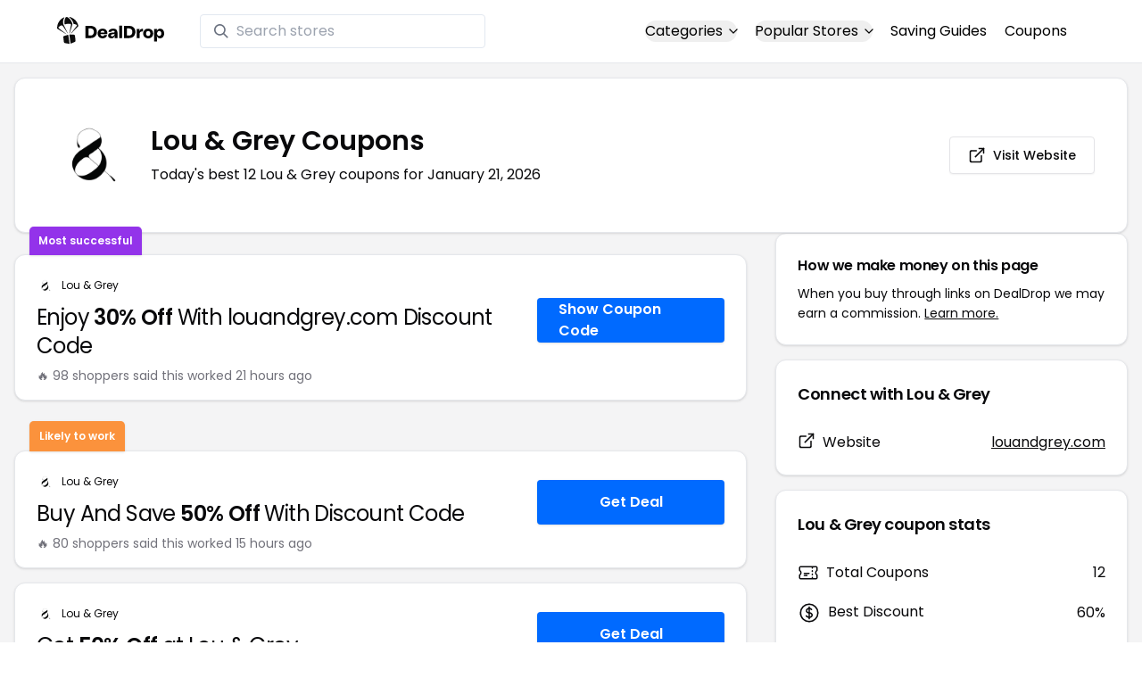

--- FILE ---
content_type: text/html
request_url: https://www.dealdrop.com/lou-grey
body_size: 17807
content:
<!DOCTYPE html>
<html lang="en">

<head>
  <meta charset="utf-8" />
  <meta name="theme-color" content="#1A73E8" />
  <meta name="google-site-verification" content="aRYp5Ng6GKgYOvQKjxEBtP_j_K9eGI8d-FbpW_a70iY" />
  <meta name="B-verify" content="33dbb697db8d4d648dc2432eaeca92ab2bd724ee" />
  <meta name="viewport" content="width=device-width, initial-scale=1" />
  <meta name="apple-mobile-web-app-capable" content="yes" />
  <meta name="apple-mobile-web-app-status-bar-style" content="rgb(0,106,255)" />
  <meta name="apple-mobile-web-app-title" content="DealDrop" />
  <meta name="apple-itunes-app"
    content="app-id=6446131260, app-argument=https://apps.apple.com/us/app/dealdrop-coupons-discounts/id6446131260?itsct=apps_box_link&itscg=30200">

  <link rel="preconnect" href="https://fonts.googleapis.com">
  <link rel="preconnect" href="https://fonts.gstatic.com" crossorigin>
  <link
    href="https://fonts.googleapis.com/css2?family=Poppins:ital,wght@0,100;0,200;0,300;0,400;0,500;0,600;0,700;0,800&display=swap"
    rel="stylesheet">
  <link rel="apple-touch-icon" href="https://img.dealdrop.com/fit-in/144x144/fav/apple-icon-152x152.png" />
  <link rel="manifest" href="/manifest.json" />
  <link rel="icon" type="image/png" sizes="32x32" href="https://img.dealdrop.com/fit-in/32x32/fav/favicon-32x32.png" />
  <link rel="icon" type="image/png" sizes="16x16" href="https://img.dealdrop.com/fit-in/16x16/fav/favicon-16x16.png" />
  
  
		<link href="./_app/immutable/assets/0.CivSvLKV.css" rel="stylesheet">
		<link href="./_app/immutable/assets/4.B_vgtuC_.css" rel="stylesheet"><title>60% Off Lou &amp; Grey Coupons (12 Working Codes) January 2026</title><!-- HEAD_svelte-9u286v_START --><meta name="description" content="Get the latest 12 active louandgrey.com coupon codes, discounts and promos. Today's top deal: Receive 10% Off Any Order at louandgrey.com. Use these discount codes and save $$$!"><meta name="image" content="https://images.dealdrop.com/logos/louandgrey.com-logo-coupons.png"><meta itemprop="name" content="60% Off Lou &amp; Grey Coupons (12 Working Codes) January 2026"><meta itemprop="image" content="https://images.dealdrop.com/logos/louandgrey.com-logo-coupons.png"><link rel="canonical" href="https://www.dealdrop.com/lou-grey"><meta property="og:title" content="60% Off Lou &amp; Grey Coupons (12 Working Codes) January 2026"><meta property="og:description" content="Get the latest 12 active louandgrey.com coupon codes, discounts and promos. Today's top deal: Receive 10% Off Any Order at louandgrey.com. Use these discount codes and save $$$!"><meta property="og:image" content="https://img.dealdrop.com/static/DealDrop_social.png"><meta property="og:url" content="https://www.dealdrop.com/lou-grey"><meta property="og:site_name" content="DealDrop"><meta property="og:type" content="dealdrop:coupon_brand"><meta name="twitter:title" content="60% Off Lou &amp; Grey Coupons (12 Working Codes) January 2026"><meta name=" twitter:description" content="Get the latest 12 active louandgrey.com coupon codes, discounts and promos. Today's top deal: Receive 10% Off Any Order at louandgrey.com. Use these discount codes and save $$$!"><meta name="twitter:image" content="https://img.dealdrop.com/static/DealDrop_social.png"><meta name="twitter:card" content="summary_large_image"><meta name="twitter:label1" value="Deals"><meta name="twitter:data1" value=""><meta name="twitter:label2" value="Find more coupons and deals at"><meta name="twitter:data2" value="DealDrop.com"><!-- HEAD_svelte-9u286v_END -->

  <script src="https://the.gatekeeperconsent.com/cmp.min.js" data-cfasync="false"></script>
  <script src="https://the.gatekeeperconsent.com/ccpa/v2/standalone.js" async></script>

  <script async src="//www.ezojs.com/ezoic/sa.min.js"></script>
  <script>
    window.ezstandalone = window.ezstandalone || {};
    ezstandalone.cmd = ezstandalone.cmd || [];
  </script>

  <script defer data-domain="dealdrop.com" src="https://plausible.io/js/script.js"></script>
  <script>window.plausible = window.plausible || function() { (window.plausible.q = window.plausible.q || []).push(arguments) }</script>
  </script>

  <!-- Google tag (gtag.js) -->
  <script async src="https://www.googletagmanager.com/gtag/js?id=G-L055VCGXLH"></script>
  <script>
    window.dataLayer = window.dataLayer || [];
    function gtag() { dataLayer.push(arguments); }
    gtag('js', new Date());

    gtag('config', 'G-L055VCGXLH');
  </script>

</head>

<body>
  <div id="svelte">  <header class="w-full px-4 py-2 bg-white sm:px-4 border-b"><div class="flex items-center justify-between mx-auto max-w-6xl py-2"><a class="flex md:mb-0" href="/" rel="external" style="width:120px;" data-svelte-h="svelte-1xm8o3u"><img class="object-contain" src="https://images.dealdrop.com/dealdrop-logo-black.svg" alt="DealDrop Logo"></a> <div class="hidden md:inline-flex relative items-center lg:w-80 h-full group ml-10"><svg class="absolute left-0 z-20 w-4 h-4 ml-4 text-gray-500 pointer-events-none fill-current group-hover:text-gray-400 sm:block" xmlns="http://www.w3.org/2000/svg" viewBox="0 0 20 20"><path d="M12.9 14.32a8 8 0 1 1 1.41-1.41l5.35 5.33-1.42 1.42-5.33-5.34zM8 14A6 6 0 1 0 8 2a6 6 0 0 0 0 12z"></path></svg> <input type="text" class="block w-full py-1.5 pl-10 pr-4 leading-normal rounded bg-white border border-slate-200" placeholder="Search stores" value=""> </div> <nav class="md:ml-auto flex flex-wrap items-center text-base justify-center"><div class="relative mr-5"><button class="hidden md:inline-flex hover:underline items-center rounded-full btn btn-sm btn-white" data-svelte-h="svelte-69w9c0">Categories
          <svg xmlns="http://www.w3.org/2000/svg" viewBox="0 0 24 24" fill="none" stroke="currentColor" stroke-width="2" stroke-linecap="round" stroke-linejoin="round" aria-hidden="true" class="flex-none w-4 h-4 ml-1 -mr-1 transition duration-200 ease-out transform"><polyline points="6 9 12 15 18 9"></polyline></svg></button> <div class="absolute top-0 z-50 w-screen max-w-md p-2 mx-0 my-12 text-sm text-gray-800 transform bg-white rounded shadow lg:left-1/2 lg:-translate-x-1/2 hidden"><p class="pt-2 pl-3 mb-1 text-xs tracking-wide text-gray-500 uppercase" data-svelte-h="svelte-1p1d0s5">Our popular categories</p> <div class="grid grid-cols-3 gap-2 mb-2"><a href="/browse/food" rel="external" class="px-3 py-2 transition rounded hover:bg-gray-200 hover:text-primary">Food &amp; Drink </a><a href="/browse/nutrition" rel="external" class="px-3 py-2 transition rounded hover:bg-gray-200 hover:text-primary">Nutrition </a><a href="/browse/skin-nail-care" rel="external" class="px-3 py-2 transition rounded hover:bg-gray-200 hover:text-primary">Skin Care </a><a href="/browse/apparel" rel="external" class="px-3 py-2 transition rounded hover:bg-gray-200 hover:text-primary">Apparel </a><a href="/browse/oral-dental-care" rel="external" class="px-3 py-2 transition rounded hover:bg-gray-200 hover:text-primary">Oral Care </a><a href="/browse/computers" rel="external" class="px-3 py-2 transition rounded hover:bg-gray-200 hover:text-primary">Computers </a><a href="/browse/pets" rel="external" class="px-3 py-2 transition rounded hover:bg-gray-200 hover:text-primary">Pets </a><a href="/browse/coffee" rel="external" class="px-3 py-2 transition rounded hover:bg-gray-200 hover:text-primary">Coffee </a><a href="/browse/travel" rel="external" class="px-3 py-2 transition rounded hover:bg-gray-200 hover:text-primary">Travel </a><a href="/browse/finance" rel="external" class="px-3 py-2 transition rounded hover:bg-gray-200 hover:text-primary">Finance </a><a href="/browse/clothing" rel="external" class="px-3 py-2 transition rounded hover:bg-gray-200 hover:text-primary">Clothing </a><a href="/browse/vitamins-supplements" rel="external" class="px-3 py-2 transition rounded hover:bg-gray-200 hover:text-primary">Supplements </a><a href="/browse/sports" rel="external" class="px-3 py-2 transition rounded hover:bg-gray-200 hover:text-primary">Sports </a><a href="/browse/vaping" rel="external" class="px-3 py-2 transition rounded hover:bg-gray-200 hover:text-primary">Vaping </a><a href="/browse/accessories" rel="external" class="px-3 py-2 transition rounded hover:bg-gray-200 hover:text-primary">Accessories </a><a href="/browse/game" rel="external" class="px-3 py-2 transition rounded hover:bg-gray-200 hover:text-primary">Gaming </a><a href="/browse/education" rel="external" class="px-3 py-2 transition rounded hover:bg-gray-200 hover:text-primary">Education </a><a href="/browse/health" rel="external" class="px-3 py-2 transition rounded hover:bg-gray-200 hover:text-primary">Health </a></div></div></div> <div class="relative mr-5"><button class="hidden md:inline-flex hover:underline items-center rounded-full btn btn-sm btn-white" data-svelte-h="svelte-gp0ehv">Popular Stores
          <svg xmlns="http://www.w3.org/2000/svg" viewBox="0 0 24 24" fill="none" stroke="currentColor" stroke-width="2" stroke-linecap="round" stroke-linejoin="round" aria-hidden="true" class="flex-none w-4 h-4 ml-1 -mr-1 transition duration-200 ease-out transform"><polyline points="6 9 12 15 18 9"></polyline></svg></button> <div class="absolute top-0 z-50 w-screen max-w-md p-2 mx-0 my-12 text-sm text-gray-800 transform bg-white rounded shadow lg:left-1/2 lg:-translate-x-1/2 hidden"><p class="pt-2 pl-3 mb-1 text-xs tracking-wide text-gray-500 uppercase" data-svelte-h="svelte-8a3b4z">Our popular stores</p> <div class="grid grid-cols-3 gap-2 mb-2"><a href="/end-clothing" rel="external" class="px-3 py-2 transition rounded hover:bg-gray-200 hover:text-primary">END Clothing </a><a href="/cbdmd" rel="external" class="px-3 py-2 transition rounded hover:bg-gray-200 hover:text-primary">cbdMD </a><a href="/albion-fit" rel="external" class="px-3 py-2 transition rounded hover:bg-gray-200 hover:text-primary">Albion Fit </a><a href="/hill-house-home" rel="external" class="px-3 py-2 transition rounded hover:bg-gray-200 hover:text-primary">Hill House Home </a><a href="/figs" rel="external" class="px-3 py-2 transition rounded hover:bg-gray-200 hover:text-primary">Figs </a><a href="/lululemon" rel="external" class="px-3 py-2 transition rounded hover:bg-gray-200 hover:text-primary">Lululemon </a><a href="/uber-eats" rel="external" class="px-3 py-2 transition rounded hover:bg-gray-200 hover:text-primary">Uber Eats </a><a href="/hey-dude-shoes" rel="external" class="px-3 py-2 transition rounded hover:bg-gray-200 hover:text-primary">Hey Dude Shoes </a><a href="/fashionphile" rel="external" class="px-3 py-2 transition rounded hover:bg-gray-200 hover:text-primary">FASHIONPHILE </a><a href="/frank-eileen" rel="external" class="px-3 py-2 transition rounded hover:bg-gray-200 hover:text-primary">Frank &amp; Eileen </a><a href="/scheels" rel="external" class="px-3 py-2 transition rounded hover:bg-gray-200 hover:text-primary">Scheels </a><a href="/snaptravel" rel="external" class="px-3 py-2 transition rounded hover:bg-gray-200 hover:text-primary">Snap Travel </a><a href="/seat-geek" rel="external" class="px-3 py-2 transition rounded hover:bg-gray-200 hover:text-primary">Seatgeek </a><a href="/kats-botanicals" rel="external" class="px-3 py-2 transition rounded hover:bg-gray-200 hover:text-primary">Kats Botanicals </a><a href="/the-ordinary" rel="external" class="px-3 py-2 transition rounded hover:bg-gray-200 hover:text-primary">The Ordinary </a><a href="/sakara" rel="external" class="px-3 py-2 transition rounded hover:bg-gray-200 hover:text-primary">Sakara </a><a href="/jackery-usa" rel="external" class="px-3 py-2 transition rounded hover:bg-gray-200 hover:text-primary">Jackery </a><a href="/popular-stores" rel="external" class="px-3 py-2 transition rounded hover:bg-gray-200 hover:text-primary">See All </a></div></div></div> <a href="/research" rel="external" class="hidden md:inline-flex hover:underline mr-5 hover:text-gray-900" data-svelte-h="svelte-1oocyg1">Saving Guides</a> <a href="/coupons" rel="external" class="hidden md:inline-flex hover:underline mr-5 hover:text-gray-900" data-svelte-h="svelte-gbbpk7">Coupons</a> <div class="inline-flex md:hidden"><button class="mr-2" data-svelte-h="svelte-jcz73r"><svg xmlns="http://www.w3.org/2000/svg" class="h-6 w-6" fill="none" viewBox="0 0 24 24" stroke="currentColor"><path stroke-linecap="round" stroke-linejoin="round" stroke-width="2" d="M21 21l-6-6m2-5a7 7 0 11-14 0 7 7 0 0114 0z"></path></svg> <span class="sr-only">Open Menu</span></button> <button class="flex-none px-2 btn btn-white btn-sm" data-svelte-h="svelte-13b5ha1"><svg xmlns="http://www.w3.org/2000/svg" viewBox="0 0 24 24" fill="none" stroke="currentColor" stroke-width="2" stroke-linecap="round" stroke-linejoin="round" aria-hidden="true" class="w-5 h-5"><line x1="3" y1="12" x2="21" y2="12"></line><line x1="3" y1="6" x2="21" y2="6"></line><line x1="3" y1="18" x2="21" y2="18"></line></svg> <span class="sr-only">Open Menu</span></button> </div></nav></div> </header>  <div class="flex min-h-screen w-full flex-col justify-center items-center bg-muted"><div class="flex flex-col sm:gap-4 sm:p-4 max-w-7xl"><div class="md:hidden mt-1 -mb-2 text-center" data-svelte-h="svelte-o5kr03"><p class="mt-0 font-[400] text-xs">When you buy through links on DealDrop <br> <a href="/how-we-make-money" class="underline hover:text-primary">we may earn a commission.</a></p></div>  <div class="rounded-xl bg-card text-card-foreground relative border shadow p-6 m-4 md:m-0"><div class="p-0 sm:p-3 flex w-full justify-between items-center"><div class="flex"><img alt="Lou &amp; Grey logo" class="rounded-lg h-[50px] w-[50px] sm:h-[100px] sm:w-[100px] mr-4 object-contain" src="https://images.dealdrop.com/logos/louandgrey.com-logo-coupons.png" onerror="this.src='https://images.dealdrop.com/ddplaceholder.png'"> <div class="flex flex-col justify-center"><h1 class="text-xl sm:text-3xl font-semibold mb-2">Lou &amp; Grey Coupons</h1> <p class="text-sm md:text-base">Today&#39;s best 12 Lou &amp; Grey coupons for January 21, 2026</p> <a class="md:hidden mt-4" href="https://www.louandgrey.com" target="_blank" rel="external nofollow"> <button type="button" tabindex="0" class="inline-flex items-center justify-center whitespace-nowrap text-sm font-medium transition-colors focus-visible:outline-none focus-visible:ring-1 focus-visible:ring-ring disabled:pointer-events-none disabled:opacity-50 border border-input bg-background shadow-sm hover:bg-accent hover:text-accent-foreground h-9 p-2 rounded" data-button-root=""><svg xmlns="http://www.w3.org/2000/svg" width="20" height="20" viewBox="0 0 24 24" fill="none" stroke="currentColor" stroke-width="2" stroke-linecap="round" stroke-linejoin="round" class="lucide lucide-external-link"><path d="M15 3h6v6"></path><path d="M10 14 21 3"></path><path d="M18 13v6a2 2 0 0 1-2 2H5a2 2 0 0 1-2-2V8a2 2 0 0 1 2-2h6"></path></svg> <span class="ml-2" data-svelte-h="svelte-18gi51">Visit Website</span></button></a></div></div> <a class="hidden md:block" href="https://www.louandgrey.com" target="_blank" rel="external nofollow"> <button type="button" tabindex="0" class="inline-flex items-center justify-center whitespace-nowrap text-sm font-medium transition-colors focus-visible:outline-none focus-visible:ring-1 focus-visible:ring-ring disabled:pointer-events-none disabled:opacity-50 border border-input bg-background shadow-sm hover:bg-accent hover:text-accent-foreground h-9 p-5 rounded" data-button-root=""><svg xmlns="http://www.w3.org/2000/svg" width="20" height="20" viewBox="0 0 24 24" fill="none" stroke="currentColor" stroke-width="2" stroke-linecap="round" stroke-linejoin="round" class="lucide lucide-external-link"><path d="M15 3h6v6"></path><path d="M10 14 21 3"></path><path d="M18 13v6a2 2 0 0 1-2 2H5a2 2 0 0 1-2-2V8a2 2 0 0 1 2-2h6"></path></svg> <span class="ml-2" data-svelte-h="svelte-18gi51">Visit Website</span></button></a></div></div> <main class="grid flex-1 items-start gap-4 p-4 sm:mx-0 sm:px-0 sm:py-0 md:gap-8 lg:grid-cols-3 xl:grid-cols-3"><div class="grid auto-rows-max items-start gap-2 md:gap-4 lg:col-span-2">  <div class="rounded-xl border bg-card text-card-foreground shadow mt-2 md:mt-6 flex w-full p-0 !pt-0 md:py-2 md:mb-0 justify-between relative flex-col md:flex-row text-left cursor-pointer hover:bg-gray-50"><span class="inline-flex select-none items-center rounded-md border px-2.5 text-xs transition-colors focus:outline-none focus:ring-2 focus:ring-ring focus:ring-offset-2 border-transparent shadow bg-purple-600 text-white font-semibold py-2 hover:bg-purple-600 rounded-t-lg rounded-b-none absolute -top-[32px] left-4 border-none">Most successful</span> <div class="flex flex-col space-y-1.5 p-6 pb-3"><div class="flex text-xs items-center"><img alt="Lou &amp; Grey logo" class="rounded h-[20px] w-[20px] mr-2 object-contain" src="https://images.dealdrop.com/logos/louandgrey.com-logo-coupons.png" onerror="this.src='https://images.dealdrop.com/ddplaceholder.png'"> <a href="/lou-grey" alt="Lou &amp; Grey coupons" class="no-underline">Lou &amp; Grey</a></div> <h3 class="tracking-tight pt-1 text-2xl mb-6 font-normal w-full"><!-- HTML_TAG_START -->Enjoy <span class="font-semibold">30% Off</span> With louandgrey.com Discount Code<!-- HTML_TAG_END --></h3> <p class="pt-1 text-sm text-muted-foreground leading-none">🔥 98 shoppers said this worked 21
        hours ago</p></div> <div class="flex items-center p-6 pt-0 flex-col-reverse md:flex-row"><div class="flex justify-center items-center cursor-pointer mt-4 bg-primary text-white py-3 px-6 h-[50px] w-full md:w-[210px] font-semibold rounded shadow hover:bg-primary/90" data-svelte-h="svelte-m51s8u">Show Coupon Code</div></div></div>  <div id="ezoic-pub-ad-placeholder-109"></div>   <div class="rounded-xl border bg-card text-card-foreground shadow mt-8 md:mt-6 flex w-full p-0 !pt-0 md:py-2 md:mb-0 justify-between relative flex-col md:flex-row text-left cursor-pointer hover:bg-gray-50"><span class="inline-flex select-none items-center rounded-md border px-2.5 text-xs font-semibold transition-colors focus:outline-none focus:ring-2 focus:ring-ring focus:ring-offset-2 border-transparent shadow bg-orange-400 text-white tfont-semibold py-2 hover:bg-orange-400 rounded-t-lg rounded-b-none absolute -top-[34px] left-4">Likely to work</span> <div class="flex flex-col space-y-1.5 p-6 pb-3"><div class="flex text-xs items-center"><img alt="Lou &amp; Grey logo" class="rounded h-[20px] w-[20px] mr-2 object-contain" src="https://images.dealdrop.com/logos/louandgrey.com-logo-coupons.png" onerror="this.src='https://images.dealdrop.com/ddplaceholder.png'"> <a href="/lou-grey" alt="Lou &amp; Grey coupons" class="no-underline">Lou &amp; Grey</a></div> <h3 class="tracking-tight pt-1 text-2xl mb-6 font-normal w-full"><!-- HTML_TAG_START -->Buy And Save <span class="font-semibold">50% Off</span> With Discount Code<!-- HTML_TAG_END --></h3> <p class="pt-1 text-sm text-muted-foreground leading-none">🔥 80 shoppers said this worked 15
        hours ago</p></div> <div class="flex items-center p-6 pt-0 flex-col-reverse md:flex-row"><div class="flex justify-center items-center cursor-pointer mt-4 bg-primary text-white py-3 px-6 h-[50px] w-full md:w-[210px] font-semibold rounded shadow hover:bg-primary/90" data-svelte-h="svelte-12zcv7i">Get Deal</div></div></div>     <div class="rounded-xl border bg-card text-card-foreground shadow flex w-full p-0 !pt-0 md:py-2 md:mb-0 justify-between relative flex-col md:flex-row text-left cursor-pointer hover:bg-gray-50"> <div class="flex flex-col space-y-1.5 p-6 pb-3"><div class="flex text-xs items-center"><img alt="Lou &amp; Grey logo" class="rounded h-[20px] w-[20px] mr-2 object-contain" src="https://images.dealdrop.com/logos/louandgrey.com-logo-coupons.png" onerror="this.src='https://images.dealdrop.com/ddplaceholder.png'"> <a href="/lou-grey" alt="Lou &amp; Grey coupons" class="no-underline">Lou &amp; Grey</a></div> <h3 class="tracking-tight pt-1 text-2xl mb-6 font-normal w-full"><!-- HTML_TAG_START -->Get <span class="font-semibold">50% Off</span> at Lou & Grey<!-- HTML_TAG_END --></h3> <p class="pt-1 text-sm text-muted-foreground leading-none">🔥 80 shoppers said this worked 15
        hours ago</p></div> <div class="flex items-center p-6 pt-0 flex-col-reverse md:flex-row"><div class="flex justify-center items-center cursor-pointer mt-4 bg-primary text-white py-3 px-6 h-[50px] w-full md:w-[210px] font-semibold rounded shadow hover:bg-primary/90" data-svelte-h="svelte-12zcv7i">Get Deal</div></div></div>   <div class="rounded-xl border bg-card text-card-foreground shadow flex w-full p-0 !pt-0 md:py-2 md:mb-0 justify-between relative flex-col md:flex-row text-left cursor-pointer hover:bg-gray-50"> <div class="flex flex-col space-y-1.5 p-6 pb-3"><div class="flex text-xs items-center"><img alt="Lou &amp; Grey logo" class="rounded h-[20px] w-[20px] mr-2 object-contain" src="https://images.dealdrop.com/logos/louandgrey.com-logo-coupons.png" onerror="this.src='https://images.dealdrop.com/ddplaceholder.png'"> <a href="/lou-grey" alt="Lou &amp; Grey coupons" class="no-underline">Lou &amp; Grey</a></div> <h3 class="tracking-tight pt-1 text-2xl mb-6 font-normal w-full"><!-- HTML_TAG_START --><span class="font-semibold">30% Off</span> Your Purchase With Coupon Code<!-- HTML_TAG_END --></h3> <p class="pt-1 text-sm text-muted-foreground leading-none">🔥 64 shoppers said this worked 3
        hours ago</p></div> <div class="flex items-center p-6 pt-0 flex-col-reverse md:flex-row"><div class="flex justify-center items-center cursor-pointer mt-4 bg-primary text-white py-3 px-6 h-[50px] w-full md:w-[210px] font-semibold rounded shadow hover:bg-primary/90" data-svelte-h="svelte-12zcv7i">Get Deal</div></div></div>   <div class="rounded-xl border bg-card text-card-foreground shadow flex w-full p-0 !pt-0 md:py-2 md:mb-0 justify-between relative flex-col md:flex-row text-left cursor-pointer hover:bg-gray-50"> <div class="flex flex-col space-y-1.5 p-6 pb-3"><div class="flex text-xs items-center"><img alt="Lou &amp; Grey logo" class="rounded h-[20px] w-[20px] mr-2 object-contain" src="https://images.dealdrop.com/logos/louandgrey.com-logo-coupons.png" onerror="this.src='https://images.dealdrop.com/ddplaceholder.png'"> <a href="/lou-grey" alt="Lou &amp; Grey coupons" class="no-underline">Lou &amp; Grey</a></div> <h3 class="tracking-tight pt-1 text-2xl mb-6 font-normal w-full"><!-- HTML_TAG_START -->Receive <span class="font-semibold">10% Off</span> Any Order at louandgrey.com<!-- HTML_TAG_END --></h3> <p class="pt-1 text-sm text-muted-foreground leading-none">🔥 40 shoppers said this worked 3
        hours ago</p></div> <div class="flex items-center p-6 pt-0 flex-col-reverse md:flex-row"><div class="flex justify-center items-center cursor-pointer mt-4 bg-primary text-white py-3 px-6 h-[50px] w-full md:w-[210px] font-semibold rounded shadow hover:bg-primary/90" data-svelte-h="svelte-m51s8u">Show Coupon Code</div></div></div>   <div class="rounded-xl border bg-card text-card-foreground shadow flex w-full p-0 !pt-0 md:py-2 md:mb-0 justify-between relative flex-col md:flex-row text-left cursor-pointer hover:bg-gray-50"> <div class="flex flex-col space-y-1.5 p-6 pb-3"><div class="flex text-xs items-center"><img alt="Lou &amp; Grey logo" class="rounded h-[20px] w-[20px] mr-2 object-contain" src="https://images.dealdrop.com/logos/louandgrey.com-logo-coupons.png" onerror="this.src='https://images.dealdrop.com/ddplaceholder.png'"> <a href="/lou-grey" alt="Lou &amp; Grey coupons" class="no-underline">Lou &amp; Grey</a></div> <h3 class="tracking-tight pt-1 text-2xl mb-6 font-normal w-full"><!-- HTML_TAG_START -->Buy And Save <span class="font-semibold">10% Off</span> When You Use This Code<!-- HTML_TAG_END --></h3> <p class="pt-1 text-sm text-muted-foreground leading-none">🔥 30 shoppers said this worked 7
        hours ago</p></div> <div class="flex items-center p-6 pt-0 flex-col-reverse md:flex-row"><div class="flex justify-center items-center cursor-pointer mt-4 bg-primary text-white py-3 px-6 h-[50px] w-full md:w-[210px] font-semibold rounded shadow hover:bg-primary/90" data-svelte-h="svelte-m51s8u">Show Coupon Code</div></div></div>   <div class="rounded-xl border bg-card text-card-foreground shadow flex w-full p-0 !pt-0 md:py-2 md:mb-0 justify-between relative flex-col md:flex-row text-left cursor-pointer hover:bg-gray-50"> <div class="flex flex-col space-y-1.5 p-6 pb-3"><div class="flex text-xs items-center"><img alt="Lou &amp; Grey logo" class="rounded h-[20px] w-[20px] mr-2 object-contain" src="https://images.dealdrop.com/logos/louandgrey.com-logo-coupons.png" onerror="this.src='https://images.dealdrop.com/ddplaceholder.png'"> <a href="/lou-grey" alt="Lou &amp; Grey coupons" class="no-underline">Lou &amp; Grey</a></div> <h3 class="tracking-tight pt-1 text-2xl mb-6 font-normal w-full"><!-- HTML_TAG_START -->Receive <span class="font-semibold">60% Off</span> With louandgrey.com Discount Code<!-- HTML_TAG_END --></h3> <p class="pt-1 text-sm text-muted-foreground leading-none">🔥 24 shoppers said this worked 11
        hours ago</p></div> <div class="flex items-center p-6 pt-0 flex-col-reverse md:flex-row"><div class="flex justify-center items-center cursor-pointer mt-4 bg-primary text-white py-3 px-6 h-[50px] w-full md:w-[210px] font-semibold rounded shadow hover:bg-primary/90" data-svelte-h="svelte-12zcv7i">Get Deal</div></div></div>     <div class="rounded-xl border bg-card text-card-foreground shadow flex w-full p-0 !pt-0 md:py-2 md:mb-0 justify-between relative flex-col md:flex-row text-left cursor-pointer hover:bg-gray-50"> <div class="flex flex-col space-y-1.5 p-6 pb-3"><div class="flex text-xs items-center"><img alt="Lou &amp; Grey logo" class="rounded h-[20px] w-[20px] mr-2 object-contain" src="https://images.dealdrop.com/logos/louandgrey.com-logo-coupons.png" onerror="this.src='https://images.dealdrop.com/ddplaceholder.png'"> <a href="/lou-grey" alt="Lou &amp; Grey coupons" class="no-underline">Lou &amp; Grey</a></div> <h3 class="tracking-tight pt-1 text-2xl mb-6 font-normal w-full"><!-- HTML_TAG_START -->Receive <span class="font-semibold">50% Off</span> Any Order<!-- HTML_TAG_END --></h3> <p class="pt-1 text-sm text-muted-foreground leading-none">🔥 22 shoppers said this worked 21
        hours ago</p></div> <div class="flex items-center p-6 pt-0 flex-col-reverse md:flex-row"><div class="flex justify-center items-center cursor-pointer mt-4 bg-primary text-white py-3 px-6 h-[50px] w-full md:w-[210px] font-semibold rounded shadow hover:bg-primary/90" data-svelte-h="svelte-12zcv7i">Get Deal</div></div></div>   <div class="rounded-xl border bg-card text-card-foreground shadow flex w-full p-0 !pt-0 md:py-2 md:mb-0 justify-between relative flex-col md:flex-row text-left cursor-pointer hover:bg-gray-50"> <div class="flex flex-col space-y-1.5 p-6 pb-3"><div class="flex text-xs items-center"><img alt="Lou &amp; Grey logo" class="rounded h-[20px] w-[20px] mr-2 object-contain" src="https://images.dealdrop.com/logos/louandgrey.com-logo-coupons.png" onerror="this.src='https://images.dealdrop.com/ddplaceholder.png'"> <a href="/lou-grey" alt="Lou &amp; Grey coupons" class="no-underline">Lou &amp; Grey</a></div> <h3 class="tracking-tight pt-1 text-2xl mb-6 font-normal w-full"><!-- HTML_TAG_START --><span class="font-semibold">50% Off</span> w/ louandgrey.com Code<!-- HTML_TAG_END --></h3> <p class="text-sm text-muted-foreground max-w-lg text-balance leading-relaxed"><span class="inline-flex select-none items-center rounded-md border px-2.5 py-0.5 text-xs transition-colors focus:outline-none focus:ring-2 focus:ring-ring focus:ring-offset-2 border-transparent bg-secondary text-secondary-foreground hover:bg-secondary/80 font-normal">Unlikely to work</span></p></div> <div class="flex items-center p-6 pt-0 flex-col-reverse md:flex-row"><div class="flex justify-center items-center cursor-pointer mt-4 bg-primary text-white py-3 px-6 h-[50px] w-full md:w-[210px] font-semibold rounded shadow hover:bg-primary/90" data-svelte-h="svelte-12zcv7i">Get Deal</div></div></div>   <div class="rounded-xl border bg-card text-card-foreground shadow flex w-full p-0 !pt-0 md:py-2 md:mb-0 justify-between relative flex-col md:flex-row text-left cursor-pointer hover:bg-gray-50"> <div class="flex flex-col space-y-1.5 p-6 pb-3"><div class="flex text-xs items-center"><img alt="Lou &amp; Grey logo" class="rounded h-[20px] w-[20px] mr-2 object-contain" src="https://images.dealdrop.com/logos/louandgrey.com-logo-coupons.png" onerror="this.src='https://images.dealdrop.com/ddplaceholder.png'"> <a href="/lou-grey" alt="Lou &amp; Grey coupons" class="no-underline">Lou &amp; Grey</a></div> <h3 class="tracking-tight pt-1 text-2xl mb-6 font-normal w-full"><!-- HTML_TAG_START -->Get <span class="font-semibold">40% Off</span> When You Use This Promo Code<!-- HTML_TAG_END --></h3> <p class="text-sm text-muted-foreground max-w-lg text-balance leading-relaxed"><span class="inline-flex select-none items-center rounded-md border px-2.5 py-0.5 text-xs transition-colors focus:outline-none focus:ring-2 focus:ring-ring focus:ring-offset-2 border-transparent bg-secondary text-secondary-foreground hover:bg-secondary/80 font-normal">Unlikely to work</span></p></div> <div class="flex items-center p-6 pt-0 flex-col-reverse md:flex-row"><div class="flex justify-center items-center cursor-pointer mt-4 bg-primary text-white py-3 px-6 h-[50px] w-full md:w-[210px] font-semibold rounded shadow hover:bg-primary/90" data-svelte-h="svelte-12zcv7i">Get Deal</div></div></div>   <div class="rounded-xl border bg-card text-card-foreground shadow flex w-full p-0 !pt-0 md:py-2 md:mb-0 justify-between relative flex-col md:flex-row text-left cursor-pointer hover:bg-gray-50"> <div class="flex flex-col space-y-1.5 p-6 pb-3"><div class="flex text-xs items-center"><img alt="Lou &amp; Grey logo" class="rounded h-[20px] w-[20px] mr-2 object-contain" src="https://images.dealdrop.com/logos/louandgrey.com-logo-coupons.png" onerror="this.src='https://images.dealdrop.com/ddplaceholder.png'"> <a href="/lou-grey" alt="Lou &amp; Grey coupons" class="no-underline">Lou &amp; Grey</a></div> <h3 class="tracking-tight pt-1 text-2xl mb-6 font-normal w-full"><!-- HTML_TAG_START -->Take <span class="font-semibold">40% Off</span> Your Order<!-- HTML_TAG_END --></h3> <p class="text-sm text-muted-foreground max-w-lg text-balance leading-relaxed"><span class="inline-flex select-none items-center rounded-md border px-2.5 py-0.5 text-xs transition-colors focus:outline-none focus:ring-2 focus:ring-ring focus:ring-offset-2 border-transparent bg-secondary text-secondary-foreground hover:bg-secondary/80 font-normal">Unlikely to work</span></p></div> <div class="flex items-center p-6 pt-0 flex-col-reverse md:flex-row"><div class="flex justify-center items-center cursor-pointer mt-4 bg-primary text-white py-3 px-6 h-[50px] w-full md:w-[210px] font-semibold rounded shadow hover:bg-primary/90" data-svelte-h="svelte-12zcv7i">Get Deal</div></div></div>   <div class="rounded-xl border bg-card text-card-foreground shadow flex w-full p-0 !pt-0 md:py-2 md:mb-0 justify-between relative flex-col md:flex-row text-left cursor-pointer hover:bg-gray-50"> <div class="flex flex-col space-y-1.5 p-6 pb-3"><div class="flex text-xs items-center"><img alt="Lou &amp; Grey logo" class="rounded h-[20px] w-[20px] mr-2 object-contain" src="https://images.dealdrop.com/logos/louandgrey.com-logo-coupons.png" onerror="this.src='https://images.dealdrop.com/ddplaceholder.png'"> <a href="/lou-grey" alt="Lou &amp; Grey coupons" class="no-underline">Lou &amp; Grey</a></div> <h3 class="tracking-tight pt-1 text-2xl mb-6 font-normal w-full"><!-- HTML_TAG_START -->Earn <span class="font-semibold">40% Off</span> on All Orders<!-- HTML_TAG_END --></h3> <p class="text-sm text-muted-foreground max-w-lg text-balance leading-relaxed"><span class="inline-flex select-none items-center rounded-md border px-2.5 py-0.5 text-xs transition-colors focus:outline-none focus:ring-2 focus:ring-ring focus:ring-offset-2 border-transparent bg-secondary text-secondary-foreground hover:bg-secondary/80 font-normal">Unlikely to work</span></p></div> <div class="flex items-center p-6 pt-0 flex-col-reverse md:flex-row"><div class="flex justify-center items-center cursor-pointer mt-4 bg-primary text-white py-3 px-6 h-[50px] w-full md:w-[210px] font-semibold rounded shadow hover:bg-primary/90" data-svelte-h="svelte-12zcv7i">Get Deal</div></div></div>    <div class="rounded-xl border bg-card text-card-foreground shadow dd-info overflow-hidden mt-2 mb-4"><h3 class="font-semibold tracking-tight group flex items-center text-lg p-6">Additional Information about Lou &amp; Grey</h3> <div class="p-6 pt-0 px-6 text-sm leading-relaxed"><p class="text-[#000000] text-base leading-[26px] font-[400] mb-2">We&#39;ve found <span class="font-semibold">12 active and working Lou &amp; Grey coupons.</span>
        Our members save money by using these
        Lou &amp; Grey discount codes at the checkout.</p> <ul class="list-disc pl-6 text-base leading-[26px] font-[400] mb-4"><li class="mb-1">Today&#39;s top Lou &amp; Grey offer is Receive 10% Off Any Order at louandgrey.com</li> <li class="mb-1"><span class="font-semibold">Our best Lou &amp; Grey coupon code will save you 60%</span></li> <li class="mb-1">Shoppers have saved an <span class="font-semibold">average of 38.33% with our Lou &amp; Grey
            promo codes</span></li> <li class="mb-1">The last time we posted a <span class="font-semibold">Lou &amp; Grey discount code was on
            January 21 2026 (now)</span></li></ul> <p class="text-[#000000] text-[16px] md:text-[16px] leading-[27px] font-[400]">If you&#39;re a fan of Lou &amp; Grey, our coupon codes for
        <!-- HTML_TAG_START --><a class="underline hover:text-primary" rel="external" href='/designer-studio-london' alt='Designer Studio London coupons'>Designer Studio London</a>, <a class="underline hover:text-primary" rel="external" href='/co-ry' alt='CO & RY coupons'>CO & RY</a> and <a class="underline hover:text-primary" rel="external" href='/chick-sew' alt='ChicSew coupons'>ChicSew</a><!-- HTML_TAG_END --> can be quite handy. Don&#39;t forget to explore coupons from other popular
        stores like

        <!-- HTML_TAG_START --><a class="underline hover:text-primary" rel="external" href='/my-girl-prom' alt='My Girl Prom coupons'>My Girl Prom</a>, <a class="underline hover:text-primary" rel="external" href='/elbisny' alt='Elbisny coupons'>Elbisny</a> and <a class="underline hover:text-primary" rel="external" href='/anaara-ethnic' alt='Anaara Ethnic coupons'>Anaara Ethnic</a><!-- HTML_TAG_END --> as well to maximize your savings.</p> </div></div>  <div id="ezoic-pub-ad-placeholder-114"></div>  <section id="faqpage" itemscope itemtype="https://schema.org/FAQPage"> <div class="rounded-xl border bg-card text-card-foreground shadow overflow-hidden"><h3 class="font-semibold tracking-tight group flex items-center text-lg p-6"><span class="capitalize">FAQs About Lou &amp; Grey <span class="lowercase">Coupons</span></span></h3> <div class="p-6 pt-0 text-sm leading-relaxed"><div data-melt-id="adVCVQzukH" data-melt-accordion="" data-accordion-root=""><div class="overflow-hidden"><div data-state="closed" data-melt-accordion-item="" data-accordion-item="" class="border-b" itemscope itemprop="mainEntity" itemtype="https://schema.org/Question"><div role="heading" aria-level="3" data-heading-level="3" data-melt-accordion-heading="" data-accordion-header="" class="flex"><button aria-expanded="false" aria-disabled="false" data-value="Does Lou &amp; Grey have any coupons?" data-state="closed" data-melt-accordion-trigger="" data-accordion-trigger="" type="button" class="flex flex-1 items-center justify-between py-4 text-sm font-medium transition-all hover:underline [&amp;[data-state=open]>svg]:rotate-180"><div class="flex flex-wrap justify-start overflow-hidden"><h4 class="text-[16px] font-[600] leading-[27px] text-[#000000] text-left" itemprop="name">Does Lou &amp; Grey have any coupons? </h4></div>  <svg width="24" height="24" class="h-4 w-4 shrink-0 text-muted-foreground transition-transform duration-200" role="img" aria-label="chevron down," viewBox="0 0 15 15" fill="currentColor" xmlns="http://www.w3.org/2000/svg"><path fill-rule="evenodd" clip-rule="evenodd" d="M3.13523 6.15803C3.3241 5.95657 3.64052 5.94637 3.84197 6.13523L7.5 9.56464L11.158 6.13523C11.3595 5.94637 11.6759 5.95657 11.8648 6.15803C12.0536 6.35949 12.0434 6.67591 11.842 6.86477L7.84197 10.6148C7.64964 10.7951 7.35036 10.7951 7.15803 10.6148L3.15803 6.86477C2.95657 6.67591 2.94637 6.35949 3.13523 6.15803Z" fill="currentColor"></path></svg> </button></div> <div class="pt-2 text-base" style="line-height:1.7;" itemscope itemprop="acceptedAnswer" itemtype="https://schema.org/Answer"> <span class="hidden" itemprop="text">&lt;p>Yes! As of Mar 02, 2025, there are currently &lt;b>30 active discount codes for Lou &amp; Grey&lt;/b>.&lt;/p></span> </div> </div><div data-state="closed" data-melt-accordion-item="" data-accordion-item="" class="border-b" itemscope itemprop="mainEntity" itemtype="https://schema.org/Question"><div role="heading" aria-level="3" data-heading-level="3" data-melt-accordion-heading="" data-accordion-header="" class="flex"><button aria-expanded="false" aria-disabled="false" data-value="How to get 60% off at Lou &amp; Grey?" data-state="closed" data-melt-accordion-trigger="" data-accordion-trigger="" type="button" class="flex flex-1 items-center justify-between py-4 text-sm font-medium transition-all hover:underline [&amp;[data-state=open]>svg]:rotate-180"><div class="flex flex-wrap justify-start overflow-hidden"><h4 class="text-[16px] font-[600] leading-[27px] text-[#000000] text-left" itemprop="name">How to get 60% off at Lou &amp; Grey? </h4></div>  <svg width="24" height="24" class="h-4 w-4 shrink-0 text-muted-foreground transition-transform duration-200" role="img" aria-label="chevron down," viewBox="0 0 15 15" fill="currentColor" xmlns="http://www.w3.org/2000/svg"><path fill-rule="evenodd" clip-rule="evenodd" d="M3.13523 6.15803C3.3241 5.95657 3.64052 5.94637 3.84197 6.13523L7.5 9.56464L11.158 6.13523C11.3595 5.94637 11.6759 5.95657 11.8648 6.15803C12.0536 6.35949 12.0434 6.67591 11.842 6.86477L7.84197 10.6148C7.64964 10.7951 7.35036 10.7951 7.15803 10.6148L3.15803 6.86477C2.95657 6.67591 2.94637 6.35949 3.13523 6.15803Z" fill="currentColor"></path></svg> </button></div> <div class="pt-2 text-base" style="line-height:1.7;" itemscope itemprop="acceptedAnswer" itemtype="https://schema.org/Answer"> <span class="hidden" itemprop="text">We have a coupon code for 60% off at Lou &amp; Grey. To use this discount, click the 'copy code' button next to the coupon code on this page, paste the code into the 'coupon code' box during checkout, and click 'apply' to enjoy your discount.</span> </div> </div><div data-state="closed" data-melt-accordion-item="" data-accordion-item="" class="border-b" itemscope itemprop="mainEntity" itemtype="https://schema.org/Question"><div role="heading" aria-level="3" data-heading-level="3" data-melt-accordion-heading="" data-accordion-header="" class="flex"><button aria-expanded="false" aria-disabled="false" data-value="What is the best Lou &amp; Grey promos right now?" data-state="closed" data-melt-accordion-trigger="" data-accordion-trigger="" type="button" class="flex flex-1 items-center justify-between py-4 text-sm font-medium transition-all hover:underline [&amp;[data-state=open]>svg]:rotate-180"><div class="flex flex-wrap justify-start overflow-hidden"><h4 class="text-[16px] font-[600] leading-[27px] text-[#000000] text-left" itemprop="name">What is the best Lou &amp; Grey promos right now? </h4></div>  <svg width="24" height="24" class="h-4 w-4 shrink-0 text-muted-foreground transition-transform duration-200" role="img" aria-label="chevron down," viewBox="0 0 15 15" fill="currentColor" xmlns="http://www.w3.org/2000/svg"><path fill-rule="evenodd" clip-rule="evenodd" d="M3.13523 6.15803C3.3241 5.95657 3.64052 5.94637 3.84197 6.13523L7.5 9.56464L11.158 6.13523C11.3595 5.94637 11.6759 5.95657 11.8648 6.15803C12.0536 6.35949 12.0434 6.67591 11.842 6.86477L7.84197 10.6148C7.64964 10.7951 7.35036 10.7951 7.15803 10.6148L3.15803 6.86477C2.95657 6.67591 2.94637 6.35949 3.13523 6.15803Z" fill="currentColor"></path></svg> </button></div> <div class="pt-2 text-base" style="line-height:1.7;" itemscope itemprop="acceptedAnswer" itemtype="https://schema.org/Answer"> <span class="hidden" itemprop="text">&lt;p>The &lt;b>best Lou &amp; Grey coupons is {best_code}&lt;/b>, giving customers 60% off at Lou &amp; Grey. This code has been used 367 times.&lt;/p></span> </div> </div><div data-state="closed" data-melt-accordion-item="" data-accordion-item="" class="border-b" itemscope itemprop="mainEntity" itemtype="https://schema.org/Question"><div role="heading" aria-level="3" data-heading-level="3" data-melt-accordion-heading="" data-accordion-header="" class="flex"><button aria-expanded="false" aria-disabled="false" data-value="How do I apply a Lou &amp; Grey coupons?" data-state="closed" data-melt-accordion-trigger="" data-accordion-trigger="" type="button" class="flex flex-1 items-center justify-between py-4 text-sm font-medium transition-all hover:underline [&amp;[data-state=open]>svg]:rotate-180"><div class="flex flex-wrap justify-start overflow-hidden"><h4 class="text-[16px] font-[600] leading-[27px] text-[#000000] text-left" itemprop="name">How do I apply a Lou &amp; Grey coupons? </h4></div>  <svg width="24" height="24" class="h-4 w-4 shrink-0 text-muted-foreground transition-transform duration-200" role="img" aria-label="chevron down," viewBox="0 0 15 15" fill="currentColor" xmlns="http://www.w3.org/2000/svg"><path fill-rule="evenodd" clip-rule="evenodd" d="M3.13523 6.15803C3.3241 5.95657 3.64052 5.94637 3.84197 6.13523L7.5 9.56464L11.158 6.13523C11.3595 5.94637 11.6759 5.95657 11.8648 6.15803C12.0536 6.35949 12.0434 6.67591 11.842 6.86477L7.84197 10.6148C7.64964 10.7951 7.35036 10.7951 7.15803 10.6148L3.15803 6.86477C2.95657 6.67591 2.94637 6.35949 3.13523 6.15803Z" fill="currentColor"></path></svg> </button></div> <div class="pt-2 text-base" style="line-height:1.7;" itemscope itemprop="acceptedAnswer" itemtype="https://schema.org/Answer"> <span class="hidden" itemprop="text">&lt;p>&lt;ol>&lt;li>On this page, search for the Lou &amp; Grey coupons you wish to use and press the Copy code button. This action will copy the code to your computer or smartphones clipboard, making it available for pasting during checkout.&lt;/li>&lt;li>Once you decide to finalize your purchase on the Lou &amp; Grey site, select either Checkout or View cart to initiate the payment process. At the payment section, find the coupons input area and insert the copied code.&lt;/li>&lt;li>Click the Apply button to incorporate the savings into your total.&lt;/li>&lt;/ol>&lt;/p></span> </div> </div><div data-state="closed" data-melt-accordion-item="" data-accordion-item="" class="border-b" itemscope itemprop="mainEntity" itemtype="https://schema.org/Question"><div role="heading" aria-level="3" data-heading-level="3" data-melt-accordion-heading="" data-accordion-header="" class="flex"><button aria-expanded="false" aria-disabled="false" data-value="What do I do if the Lou &amp; Grey coupons doesn't work?" data-state="closed" data-melt-accordion-trigger="" data-accordion-trigger="" type="button" class="flex flex-1 items-center justify-between py-4 text-sm font-medium transition-all hover:underline [&amp;[data-state=open]>svg]:rotate-180"><div class="flex flex-wrap justify-start overflow-hidden"><h4 class="text-[16px] font-[600] leading-[27px] text-[#000000] text-left" itemprop="name">What do I do if the Lou &amp; Grey coupons doesn't work? </h4></div>  <svg width="24" height="24" class="h-4 w-4 shrink-0 text-muted-foreground transition-transform duration-200" role="img" aria-label="chevron down," viewBox="0 0 15 15" fill="currentColor" xmlns="http://www.w3.org/2000/svg"><path fill-rule="evenodd" clip-rule="evenodd" d="M3.13523 6.15803C3.3241 5.95657 3.64052 5.94637 3.84197 6.13523L7.5 9.56464L11.158 6.13523C11.3595 5.94637 11.6759 5.95657 11.8648 6.15803C12.0536 6.35949 12.0434 6.67591 11.842 6.86477L7.84197 10.6148C7.64964 10.7951 7.35036 10.7951 7.15803 10.6148L3.15803 6.86477C2.95657 6.67591 2.94637 6.35949 3.13523 6.15803Z" fill="currentColor"></path></svg> </button></div> <div class="pt-2 text-base" style="line-height:1.7;" itemscope itemprop="acceptedAnswer" itemtype="https://schema.org/Answer"> <span class="hidden" itemprop="text">&lt;p>There are a few reasons why your promo code might not have worked:&lt;ul>&lt;li>&lt;b>The code isn't valid for your items:&lt;/b> Sometimes promo codes are product-specific, where maybe it would work for sandals, for example, and not sneakers.&lt;/li>&lt;li>&lt;b>The code required a certain cart value:&lt;/b> Some promos also are only valid once you spend a certain amount.&lt;/li>&lt;li>&lt;b>The item you want is already on sale:&lt;/b> Most of the time, discount codes don't stack and apply to items that are already on sale.&lt;/li>&lt;li>&lt;b>The code is expired:&lt;/b> Yes, sometimes this does happen, as all coupons expire eventually. We do our best to keep on top of expired coupons, there are a lot of shops online though! If you try using a code and you get the response that it's expired, please do let us know and we'll get it sorted as quickly as we can.&lt;/li>&lt;/ul>&lt;/p></span> </div> </div></div></div></div></div></section>  <div class="flex flex-col md:flex-row mt-6 md:mb-10"><div class="flex flex-col w-full"><h4 class="tracking-wide text-[17px] font-semibold mb-3">Related stores</h4> <div class="grid gap-0 md:gap-2 grid-cols-1 md:grid-cols-3">  <a href="/club-l-london" rel="external" alt="Club L London coupons" class="shadow-sm rounded-xl border bg-[#FFFFFF] border-[#E3E3E3] overflow-hidden cursor-pointer flex items-center p-2 pr-6 mb-2 md:mb-0 hover:bg-slate-100 w-full"><img alt="Club L London Logo" class="w-16 h-16 bg-gray-100 object-contain object-center flex-shrink-0 mr-4 rounded-lg" src="https://images.dealdrop.com/logos/clubllondon.us-logo-coupons.png" height="10" width="10" loading="lazy" onerror="this.src='https://images.dealdrop.com/ddplaceholder.png'"> <div class="flex justify-between items-center w-full"><div class="flex flex-col gap-1 overflow-hidden"><div class="overflow-hidden overflow-ellipsis md:w-[150px] w-full content-between"><div class="truncate text-[16px] leading-[25px] font-[500]">Club L London</div> </div></div> <div class="justify-self-end md:hidden" data-svelte-h="svelte-b2t3pi"><svg width="10" height="19" viewBox="0 0 8 14" fill="none" xmlns="http://www.w3.org/2000/svg"><path d="M5.17168 7.00072L0.22168 2.05072L1.63568 0.636719L7.99968 7.00072L1.63568 13.3647L0.22168 11.9507L5.17168 7.00072Z" fill="#181819"></path></svg> </div></div> </a>  <a href="/sartoro" rel="external" alt="Sartoro coupons" class="shadow-sm rounded-xl border bg-[#FFFFFF] border-[#E3E3E3] overflow-hidden cursor-pointer flex items-center p-2 pr-6 mb-2 md:mb-0 hover:bg-slate-100 w-full"><img alt="Sartoro Logo" class="w-16 h-16 bg-gray-100 object-contain object-center flex-shrink-0 mr-4 rounded-lg" src="https://images.dealdrop.com/logos/sartoro.co-logo-coupons.png" height="10" width="10" loading="lazy" onerror="this.src='https://images.dealdrop.com/ddplaceholder.png'"> <div class="flex justify-between items-center w-full"><div class="flex flex-col gap-1 overflow-hidden"><div class="overflow-hidden overflow-ellipsis md:w-[150px] w-full content-between"><div class="truncate text-[16px] leading-[25px] font-[500]">Sartoro</div> </div></div> <div class="justify-self-end md:hidden" data-svelte-h="svelte-b2t3pi"><svg width="10" height="19" viewBox="0 0 8 14" fill="none" xmlns="http://www.w3.org/2000/svg"><path d="M5.17168 7.00072L0.22168 2.05072L1.63568 0.636719L7.99968 7.00072L1.63568 13.3647L0.22168 11.9507L5.17168 7.00072Z" fill="#181819"></path></svg> </div></div> </a>  <a href="/norasbridalboutiqueny" rel="external" alt="NorasBridalBoutiqueNY coupons" class="shadow-sm rounded-xl border bg-[#FFFFFF] border-[#E3E3E3] overflow-hidden cursor-pointer flex items-center p-2 pr-6 mb-2 md:mb-0 hover:bg-slate-100 w-full"><img alt="NorasBridalBoutiqueNY Logo" class="w-16 h-16 bg-gray-100 object-contain object-center flex-shrink-0 mr-4 rounded-lg" src="https://images.dealdrop.com/logos/norasbridalboutiqueny.com-logo-coupons.png" height="10" width="10" loading="lazy" onerror="this.src='https://images.dealdrop.com/ddplaceholder.png'"> <div class="flex justify-between items-center w-full"><div class="flex flex-col gap-1 overflow-hidden"><div class="overflow-hidden overflow-ellipsis md:w-[150px] w-full content-between"><div class="truncate text-[16px] leading-[25px] font-[500]">NorasBridalBoutiqueNY</div> </div></div> <div class="justify-self-end md:hidden" data-svelte-h="svelte-b2t3pi"><svg width="10" height="19" viewBox="0 0 8 14" fill="none" xmlns="http://www.w3.org/2000/svg"><path d="M5.17168 7.00072L0.22168 2.05072L1.63568 0.636719L7.99968 7.00072L1.63568 13.3647L0.22168 11.9507L5.17168 7.00072Z" fill="#181819"></path></svg> </div></div> </a>  <a href="/amsale" rel="external" alt="Amsale coupons" class="shadow-sm rounded-xl border bg-[#FFFFFF] border-[#E3E3E3] overflow-hidden cursor-pointer flex items-center p-2 pr-6 mb-2 md:mb-0 hover:bg-slate-100 w-full"><img alt="Amsale Logo" class="w-16 h-16 bg-gray-100 object-contain object-center flex-shrink-0 mr-4 rounded-lg" src="https://images.dealdrop.com/logos/amsale.com-logo-coupons.png" height="10" width="10" loading="lazy" onerror="this.src='https://images.dealdrop.com/ddplaceholder.png'"> <div class="flex justify-between items-center w-full"><div class="flex flex-col gap-1 overflow-hidden"><div class="overflow-hidden overflow-ellipsis md:w-[150px] w-full content-between"><div class="truncate text-[16px] leading-[25px] font-[500]">Amsale</div> </div></div> <div class="justify-self-end md:hidden" data-svelte-h="svelte-b2t3pi"><svg width="10" height="19" viewBox="0 0 8 14" fill="none" xmlns="http://www.w3.org/2000/svg"><path d="M5.17168 7.00072L0.22168 2.05072L1.63568 0.636719L7.99968 7.00072L1.63568 13.3647L0.22168 11.9507L5.17168 7.00072Z" fill="#181819"></path></svg> </div></div> </a>  <a href="/eisenge" rel="external" alt="Eisenge coupons" class="shadow-sm rounded-xl border bg-[#FFFFFF] border-[#E3E3E3] overflow-hidden cursor-pointer flex items-center p-2 pr-6 mb-2 md:mb-0 hover:bg-slate-100 w-full"><img alt="Eisenge Logo" class="w-16 h-16 bg-gray-100 object-contain object-center flex-shrink-0 mr-4 rounded-lg" src="https://images.dealdrop.com/logos/eisenge.com-logo-coupons.png" height="10" width="10" loading="lazy" onerror="this.src='https://images.dealdrop.com/ddplaceholder.png'"> <div class="flex justify-between items-center w-full"><div class="flex flex-col gap-1 overflow-hidden"><div class="overflow-hidden overflow-ellipsis md:w-[150px] w-full content-between"><div class="truncate text-[16px] leading-[25px] font-[500]">Eisenge</div> </div></div> <div class="justify-self-end md:hidden" data-svelte-h="svelte-b2t3pi"><svg width="10" height="19" viewBox="0 0 8 14" fill="none" xmlns="http://www.w3.org/2000/svg"><path d="M5.17168 7.00072L0.22168 2.05072L1.63568 0.636719L7.99968 7.00072L1.63568 13.3647L0.22168 11.9507L5.17168 7.00072Z" fill="#181819"></path></svg> </div></div> </a>  <a href="/glitter-shoe-co" rel="external" alt="Glitter Shoe Co coupons" class="shadow-sm rounded-xl border bg-[#FFFFFF] border-[#E3E3E3] overflow-hidden cursor-pointer flex items-center p-2 pr-6 mb-2 md:mb-0 hover:bg-slate-100 w-full"><img alt="Glitter Shoe Co Logo" class="w-16 h-16 bg-gray-100 object-contain object-center flex-shrink-0 mr-4 rounded-lg" src="https://images.dealdrop.com/logos/glittershoeco.com-logo-coupons.png" height="10" width="10" loading="lazy" onerror="this.src='https://images.dealdrop.com/ddplaceholder.png'"> <div class="flex justify-between items-center w-full"><div class="flex flex-col gap-1 overflow-hidden"><div class="overflow-hidden overflow-ellipsis md:w-[150px] w-full content-between"><div class="truncate text-[16px] leading-[25px] font-[500]">Glitter Shoe Co</div> </div></div> <div class="justify-self-end md:hidden" data-svelte-h="svelte-b2t3pi"><svg width="10" height="19" viewBox="0 0 8 14" fill="none" xmlns="http://www.w3.org/2000/svg"><path d="M5.17168 7.00072L0.22168 2.05072L1.63568 0.636719L7.99968 7.00072L1.63568 13.3647L0.22168 11.9507L5.17168 7.00072Z" fill="#181819"></path></svg> </div></div> </a>  <a href="/deseo-bridal-evening" rel="external" alt="Deseo Bridal &amp; Evening coupons" class="shadow-sm rounded-xl border bg-[#FFFFFF] border-[#E3E3E3] overflow-hidden cursor-pointer flex items-center p-2 pr-6 mb-2 md:mb-0 hover:bg-slate-100 w-full"><img alt="Deseo Bridal &amp; Evening Logo" class="w-16 h-16 bg-gray-100 object-contain object-center flex-shrink-0 mr-4 rounded-lg" src="https://images.dealdrop.com/logos/deseo.com.au-logo-coupons.png" height="10" width="10" loading="lazy" onerror="this.src='https://images.dealdrop.com/ddplaceholder.png'"> <div class="flex justify-between items-center w-full"><div class="flex flex-col gap-1 overflow-hidden"><div class="overflow-hidden overflow-ellipsis md:w-[150px] w-full content-between"><div class="truncate text-[16px] leading-[25px] font-[500]">Deseo Bridal &amp; Evening</div> </div></div> <div class="justify-self-end md:hidden" data-svelte-h="svelte-b2t3pi"><svg width="10" height="19" viewBox="0 0 8 14" fill="none" xmlns="http://www.w3.org/2000/svg"><path d="M5.17168 7.00072L0.22168 2.05072L1.63568 0.636719L7.99968 7.00072L1.63568 13.3647L0.22168 11.9507L5.17168 7.00072Z" fill="#181819"></path></svg> </div></div> </a>  <a href="/sheergirl" rel="external" alt="SheerGirl coupons" class="shadow-sm rounded-xl border bg-[#FFFFFF] border-[#E3E3E3] overflow-hidden cursor-pointer flex items-center p-2 pr-6 mb-2 md:mb-0 hover:bg-slate-100 w-full"><img alt="SheerGirl Logo" class="w-16 h-16 bg-gray-100 object-contain object-center flex-shrink-0 mr-4 rounded-lg" src="https://images.dealdrop.com/logos/sheergirl.com-logo-coupons.png" height="10" width="10" loading="lazy" onerror="this.src='https://images.dealdrop.com/ddplaceholder.png'"> <div class="flex justify-between items-center w-full"><div class="flex flex-col gap-1 overflow-hidden"><div class="overflow-hidden overflow-ellipsis md:w-[150px] w-full content-between"><div class="truncate text-[16px] leading-[25px] font-[500]">SheerGirl</div> </div></div> <div class="justify-self-end md:hidden" data-svelte-h="svelte-b2t3pi"><svg width="10" height="19" viewBox="0 0 8 14" fill="none" xmlns="http://www.w3.org/2000/svg"><path d="M5.17168 7.00072L0.22168 2.05072L1.63568 0.636719L7.99968 7.00072L1.63568 13.3647L0.22168 11.9507L5.17168 7.00072Z" fill="#181819"></path></svg> </div></div> </a>  <a href="/louise-christine" rel="external" alt="Louise Christine coupons" class="shadow-sm rounded-xl border bg-[#FFFFFF] border-[#E3E3E3] overflow-hidden cursor-pointer flex items-center p-2 pr-6 mb-2 md:mb-0 hover:bg-slate-100 w-full"><img alt="Louise Christine Logo" class="w-16 h-16 bg-gray-100 object-contain object-center flex-shrink-0 mr-4 rounded-lg" src="https://images.dealdrop.com/logos/louisechristine.com-logo-coupons.png" height="10" width="10" loading="lazy" onerror="this.src='https://images.dealdrop.com/ddplaceholder.png'"> <div class="flex justify-between items-center w-full"><div class="flex flex-col gap-1 overflow-hidden"><div class="overflow-hidden overflow-ellipsis md:w-[150px] w-full content-between"><div class="truncate text-[16px] leading-[25px] font-[500]">Louise Christine</div> </div></div> <div class="justify-self-end md:hidden" data-svelte-h="svelte-b2t3pi"><svg width="10" height="19" viewBox="0 0 8 14" fill="none" xmlns="http://www.w3.org/2000/svg"><path d="M5.17168 7.00072L0.22168 2.05072L1.63568 0.636719L7.99968 7.00072L1.63568 13.3647L0.22168 11.9507L5.17168 7.00072Z" fill="#181819"></path></svg> </div></div> </a>  <a href="/gitman-bros" rel="external" alt="Gitman Bros. coupons" class="shadow-sm rounded-xl border bg-[#FFFFFF] border-[#E3E3E3] overflow-hidden cursor-pointer flex items-center p-2 pr-6 mb-2 md:mb-0 hover:bg-slate-100 w-full"><img alt="Gitman Bros. Logo" class="w-16 h-16 bg-gray-100 object-contain object-center flex-shrink-0 mr-4 rounded-lg" src="https://images.dealdrop.com/logos/gitman.com-logo-coupons.png" height="10" width="10" loading="lazy" onerror="this.src='https://images.dealdrop.com/ddplaceholder.png'"> <div class="flex justify-between items-center w-full"><div class="flex flex-col gap-1 overflow-hidden"><div class="overflow-hidden overflow-ellipsis md:w-[150px] w-full content-between"><div class="truncate text-[16px] leading-[25px] font-[500]">Gitman Bros.</div> </div></div> <div class="justify-self-end md:hidden" data-svelte-h="svelte-b2t3pi"><svg width="10" height="19" viewBox="0 0 8 14" fill="none" xmlns="http://www.w3.org/2000/svg"><path d="M5.17168 7.00072L0.22168 2.05072L1.63568 0.636719L7.99968 7.00072L1.63568 13.3647L0.22168 11.9507L5.17168 7.00072Z" fill="#181819"></path></svg> </div></div> </a>  <a href="/wedding-shoppe" rel="external" alt="Wedding Shoppe coupons" class="shadow-sm rounded-xl border bg-[#FFFFFF] border-[#E3E3E3] overflow-hidden cursor-pointer flex items-center p-2 pr-6 mb-2 md:mb-0 hover:bg-slate-100 w-full"><img alt="Wedding Shoppe Logo" class="w-16 h-16 bg-gray-100 object-contain object-center flex-shrink-0 mr-4 rounded-lg" src="https://images.dealdrop.com/logos/weddingshoppeinc.com-logo-coupons.png" height="10" width="10" loading="lazy" onerror="this.src='https://images.dealdrop.com/ddplaceholder.png'"> <div class="flex justify-between items-center w-full"><div class="flex flex-col gap-1 overflow-hidden"><div class="overflow-hidden overflow-ellipsis md:w-[150px] w-full content-between"><div class="truncate text-[16px] leading-[25px] font-[500]">Wedding Shoppe</div> </div></div> <div class="justify-self-end md:hidden" data-svelte-h="svelte-b2t3pi"><svg width="10" height="19" viewBox="0 0 8 14" fill="none" xmlns="http://www.w3.org/2000/svg"><path d="M5.17168 7.00072L0.22168 2.05072L1.63568 0.636719L7.99968 7.00072L1.63568 13.3647L0.22168 11.9507L5.17168 7.00072Z" fill="#181819"></path></svg> </div></div> </a>  <a href="/wwwjoyofdresscom" rel="external" alt="joyofdress coupons" class="shadow-sm rounded-xl border bg-[#FFFFFF] border-[#E3E3E3] overflow-hidden cursor-pointer flex items-center p-2 pr-6 mb-2 md:mb-0 hover:bg-slate-100 w-full"><img alt="joyofdress Logo" class="w-16 h-16 bg-gray-100 object-contain object-center flex-shrink-0 mr-4 rounded-lg" height="10" width="10" loading="lazy" onerror="this.src='https://images.dealdrop.com/ddplaceholder.png'"> <div class="flex justify-between items-center w-full"><div class="flex flex-col gap-1 overflow-hidden"><div class="overflow-hidden overflow-ellipsis md:w-[150px] w-full content-between"><div class="truncate text-[16px] leading-[25px] font-[500]">joyofdress</div> </div></div> <div class="justify-self-end md:hidden" data-svelte-h="svelte-b2t3pi"><svg width="10" height="19" viewBox="0 0 8 14" fill="none" xmlns="http://www.w3.org/2000/svg"><path d="M5.17168 7.00072L0.22168 2.05072L1.63568 0.636719L7.99968 7.00072L1.63568 13.3647L0.22168 11.9507L5.17168 7.00072Z" fill="#181819"></path></svg> </div></div> </a>  <a href="/golden-asp" rel="external" alt="Golden Asp coupons" class="shadow-sm rounded-xl border bg-[#FFFFFF] border-[#E3E3E3] overflow-hidden cursor-pointer flex items-center p-2 pr-6 mb-2 md:mb-0 hover:bg-slate-100 w-full"><img alt="Golden Asp Logo" class="w-16 h-16 bg-gray-100 object-contain object-center flex-shrink-0 mr-4 rounded-lg" src="https://images.dealdrop.com/logos/goldenaspprom.com-logo-coupons.png" height="10" width="10" loading="lazy" onerror="this.src='https://images.dealdrop.com/ddplaceholder.png'"> <div class="flex justify-between items-center w-full"><div class="flex flex-col gap-1 overflow-hidden"><div class="overflow-hidden overflow-ellipsis md:w-[150px] w-full content-between"><div class="truncate text-[16px] leading-[25px] font-[500]">Golden Asp</div> </div></div> <div class="justify-self-end md:hidden" data-svelte-h="svelte-b2t3pi"><svg width="10" height="19" viewBox="0 0 8 14" fill="none" xmlns="http://www.w3.org/2000/svg"><path d="M5.17168 7.00072L0.22168 2.05072L1.63568 0.636719L7.99968 7.00072L1.63568 13.3647L0.22168 11.9507L5.17168 7.00072Z" fill="#181819"></path></svg> </div></div> </a>  <a href="/lace-favour" rel="external" alt="Lace &amp; Favour coupons" class="shadow-sm rounded-xl border bg-[#FFFFFF] border-[#E3E3E3] overflow-hidden cursor-pointer flex items-center p-2 pr-6 mb-2 md:mb-0 hover:bg-slate-100 w-full"><img alt="Lace &amp; Favour Logo" class="w-16 h-16 bg-gray-100 object-contain object-center flex-shrink-0 mr-4 rounded-lg" src="https://images.dealdrop.com/logos/laceandfavour.com-logo-coupons.png" height="10" width="10" loading="lazy" onerror="this.src='https://images.dealdrop.com/ddplaceholder.png'"> <div class="flex justify-between items-center w-full"><div class="flex flex-col gap-1 overflow-hidden"><div class="overflow-hidden overflow-ellipsis md:w-[150px] w-full content-between"><div class="truncate text-[16px] leading-[25px] font-[500]">Lace &amp; Favour</div> </div></div> <div class="justify-self-end md:hidden" data-svelte-h="svelte-b2t3pi"><svg width="10" height="19" viewBox="0 0 8 14" fill="none" xmlns="http://www.w3.org/2000/svg"><path d="M5.17168 7.00072L0.22168 2.05072L1.63568 0.636719L7.99968 7.00072L1.63568 13.3647L0.22168 11.9507L5.17168 7.00072Z" fill="#181819"></path></svg> </div></div> </a>  <a href="/fab-frocks-uk" rel="external" alt="Fab Frocks coupons" class="shadow-sm rounded-xl border bg-[#FFFFFF] border-[#E3E3E3] overflow-hidden cursor-pointer flex items-center p-2 pr-6 mb-2 md:mb-0 hover:bg-slate-100 w-full"><img alt="Fab Frocks Logo" class="w-16 h-16 bg-gray-100 object-contain object-center flex-shrink-0 mr-4 rounded-lg" src="https://images.dealdrop.com/logos/fabfrocks.co.uk-logo-coupons.png" height="10" width="10" loading="lazy" onerror="this.src='https://images.dealdrop.com/ddplaceholder.png'"> <div class="flex justify-between items-center w-full"><div class="flex flex-col gap-1 overflow-hidden"><div class="overflow-hidden overflow-ellipsis md:w-[150px] w-full content-between"><div class="truncate text-[16px] leading-[25px] font-[500]">Fab Frocks</div> </div></div> <div class="justify-self-end md:hidden" data-svelte-h="svelte-b2t3pi"><svg width="10" height="19" viewBox="0 0 8 14" fill="none" xmlns="http://www.w3.org/2000/svg"><path d="M5.17168 7.00072L0.22168 2.05072L1.63568 0.636719L7.99968 7.00072L1.63568 13.3647L0.22168 11.9507L5.17168 7.00072Z" fill="#181819"></path></svg> </div></div> </a>  <a href="/bride-tribes-australia" rel="external" alt="Bride Tribes coupons" class="shadow-sm rounded-xl border bg-[#FFFFFF] border-[#E3E3E3] overflow-hidden cursor-pointer flex items-center p-2 pr-6 mb-2 md:mb-0 hover:bg-slate-100 w-full"><img alt="Bride Tribes Logo" class="w-16 h-16 bg-gray-100 object-contain object-center flex-shrink-0 mr-4 rounded-lg" src="https://images.dealdrop.com/logos/bridetribes.com.au-logo-coupons.png" height="10" width="10" loading="lazy" onerror="this.src='https://images.dealdrop.com/ddplaceholder.png'"> <div class="flex justify-between items-center w-full"><div class="flex flex-col gap-1 overflow-hidden"><div class="overflow-hidden overflow-ellipsis md:w-[150px] w-full content-between"><div class="truncate text-[16px] leading-[25px] font-[500]">Bride Tribes</div> </div></div> <div class="justify-self-end md:hidden" data-svelte-h="svelte-b2t3pi"><svg width="10" height="19" viewBox="0 0 8 14" fill="none" xmlns="http://www.w3.org/2000/svg"><path d="M5.17168 7.00072L0.22168 2.05072L1.63568 0.636719L7.99968 7.00072L1.63568 13.3647L0.22168 11.9507L5.17168 7.00072Z" fill="#181819"></path></svg> </div></div> </a>  <a href="/rescue-flats" rel="external" alt="Rescue Flats coupons" class="shadow-sm rounded-xl border bg-[#FFFFFF] border-[#E3E3E3] overflow-hidden cursor-pointer flex items-center p-2 pr-6 mb-2 md:mb-0 hover:bg-slate-100 w-full"><img alt="Rescue Flats Logo" class="w-16 h-16 bg-gray-100 object-contain object-center flex-shrink-0 mr-4 rounded-lg" src="https://images.dealdrop.com/logos/rescueflats.com-logo-coupons.png" height="10" width="10" loading="lazy" onerror="this.src='https://images.dealdrop.com/ddplaceholder.png'"> <div class="flex justify-between items-center w-full"><div class="flex flex-col gap-1 overflow-hidden"><div class="overflow-hidden overflow-ellipsis md:w-[150px] w-full content-between"><div class="truncate text-[16px] leading-[25px] font-[500]">Rescue Flats</div> </div></div> <div class="justify-self-end md:hidden" data-svelte-h="svelte-b2t3pi"><svg width="10" height="19" viewBox="0 0 8 14" fill="none" xmlns="http://www.w3.org/2000/svg"><path d="M5.17168 7.00072L0.22168 2.05072L1.63568 0.636719L7.99968 7.00072L1.63568 13.3647L0.22168 11.9507L5.17168 7.00072Z" fill="#181819"></path></svg> </div></div> </a>  <a href="/the-lapel-project" rel="external" alt="The Lapel Project coupons" class="shadow-sm rounded-xl border bg-[#FFFFFF] border-[#E3E3E3] overflow-hidden cursor-pointer flex items-center p-2 pr-6 mb-2 md:mb-0 hover:bg-slate-100 w-full"><img alt="The Lapel Project Logo" class="w-16 h-16 bg-gray-100 object-contain object-center flex-shrink-0 mr-4 rounded-lg" src="https://images.dealdrop.com/logos/thelapelproject.com-logo-coupons.png" height="10" width="10" loading="lazy" onerror="this.src='https://images.dealdrop.com/ddplaceholder.png'"> <div class="flex justify-between items-center w-full"><div class="flex flex-col gap-1 overflow-hidden"><div class="overflow-hidden overflow-ellipsis md:w-[150px] w-full content-between"><div class="truncate text-[16px] leading-[25px] font-[500]">The Lapel Project</div> </div></div> <div class="justify-self-end md:hidden" data-svelte-h="svelte-b2t3pi"><svg width="10" height="19" viewBox="0 0 8 14" fill="none" xmlns="http://www.w3.org/2000/svg"><path d="M5.17168 7.00072L0.22168 2.05072L1.63568 0.636719L7.99968 7.00072L1.63568 13.3647L0.22168 11.9507L5.17168 7.00072Z" fill="#181819"></path></svg> </div></div> </a>  <a href="/bridesmaids-world" rel="external" alt="Bridesmaid's World coupons" class="shadow-sm rounded-xl border bg-[#FFFFFF] border-[#E3E3E3] overflow-hidden cursor-pointer flex items-center p-2 pr-6 mb-2 md:mb-0 hover:bg-slate-100 w-full"><img alt="Bridesmaid's World Logo" class="w-16 h-16 bg-gray-100 object-contain object-center flex-shrink-0 mr-4 rounded-lg" src="https://images.dealdrop.com/logos/bridesmaidsworld.com-logo-coupons.png" height="10" width="10" loading="lazy" onerror="this.src='https://images.dealdrop.com/ddplaceholder.png'"> <div class="flex justify-between items-center w-full"><div class="flex flex-col gap-1 overflow-hidden"><div class="overflow-hidden overflow-ellipsis md:w-[150px] w-full content-between"><div class="truncate text-[16px] leading-[25px] font-[500]">Bridesmaid's World</div> </div></div> <div class="justify-self-end md:hidden" data-svelte-h="svelte-b2t3pi"><svg width="10" height="19" viewBox="0 0 8 14" fill="none" xmlns="http://www.w3.org/2000/svg"><path d="M5.17168 7.00072L0.22168 2.05072L1.63568 0.636719L7.99968 7.00072L1.63568 13.3647L0.22168 11.9507L5.17168 7.00072Z" fill="#181819"></path></svg> </div></div> </a>  <a href="/posh-veils-canada" rel="external" alt="Posh Veils coupons" class="shadow-sm rounded-xl border bg-[#FFFFFF] border-[#E3E3E3] overflow-hidden cursor-pointer flex items-center p-2 pr-6 mb-2 md:mb-0 hover:bg-slate-100 w-full"><img alt="Posh Veils Logo" class="w-16 h-16 bg-gray-100 object-contain object-center flex-shrink-0 mr-4 rounded-lg" src="https://images.dealdrop.com/logos/poshveils.com-logo-coupons.png" height="10" width="10" loading="lazy" onerror="this.src='https://images.dealdrop.com/ddplaceholder.png'"> <div class="flex justify-between items-center w-full"><div class="flex flex-col gap-1 overflow-hidden"><div class="overflow-hidden overflow-ellipsis md:w-[150px] w-full content-between"><div class="truncate text-[16px] leading-[25px] font-[500]">Posh Veils</div> </div></div> <div class="justify-self-end md:hidden" data-svelte-h="svelte-b2t3pi"><svg width="10" height="19" viewBox="0 0 8 14" fill="none" xmlns="http://www.w3.org/2000/svg"><path d="M5.17168 7.00072L0.22168 2.05072L1.63568 0.636719L7.99968 7.00072L1.63568 13.3647L0.22168 11.9507L5.17168 7.00072Z" fill="#181819"></path></svg> </div></div> </a>  <a href="/sissily-designs" rel="external" alt="Sissily Designs coupons" class="shadow-sm rounded-xl border bg-[#FFFFFF] border-[#E3E3E3] overflow-hidden cursor-pointer flex items-center p-2 pr-6 mb-2 md:mb-0 hover:bg-slate-100 w-full"><img alt="Sissily Designs Logo" class="w-16 h-16 bg-gray-100 object-contain object-center flex-shrink-0 mr-4 rounded-lg" src="https://images.dealdrop.com/logos/sissily.com-logo-coupons.png" height="10" width="10" loading="lazy" onerror="this.src='https://images.dealdrop.com/ddplaceholder.png'"> <div class="flex justify-between items-center w-full"><div class="flex flex-col gap-1 overflow-hidden"><div class="overflow-hidden overflow-ellipsis md:w-[150px] w-full content-between"><div class="truncate text-[16px] leading-[25px] font-[500]">Sissily Designs</div> </div></div> <div class="justify-self-end md:hidden" data-svelte-h="svelte-b2t3pi"><svg width="10" height="19" viewBox="0 0 8 14" fill="none" xmlns="http://www.w3.org/2000/svg"><path d="M5.17168 7.00072L0.22168 2.05072L1.63568 0.636719L7.99968 7.00072L1.63568 13.3647L0.22168 11.9507L5.17168 7.00072Z" fill="#181819"></path></svg> </div></div> </a></div></div></div></div> <div> <div class="rounded-xl border bg-card text-card-foreground shadow overflow-hidden mb-4"><h3 class="font-semibold tracking-tight group flex items-center text-base p-6 pb-2">How we make money on this page</h3> <div class="p-6 pt-0 text-sm leading-relaxed"><p class="mt-0 font-[400]" data-svelte-h="svelte-1ebdjf0">When you buy through links on DealDrop we may earn a commission. <a href="/how-we-make-money" class="underline hover:text-primary">Learn more.</a></p></div></div>  <div id="ezoic-pub-ad-placeholder-104"></div>     <div class="rounded-xl border bg-card text-card-foreground shadow overflow-hidden mb-4"><div class="p-6 text-sm"><div class="grid gap-7"><h3 class="font-semibold tracking-tight group flex items-center gap-2 text-lg">Connect with Lou &amp; Grey</h3> <ul class="grid gap-5 text-base"><li class="flex items-center justify-between"><div class="flex"><svg xmlns="http://www.w3.org/2000/svg" width="20" height="20" viewBox="0 0 24 24" fill="none" stroke="currentColor" stroke-width="2" stroke-linecap="round" stroke-linejoin="round" class="lucide lucide-external-link"><path d="M15 3h6v6"></path><path d="M10 14 21 3"></path><path d="M18 13v6a2 2 0 0 1-2 2H5a2 2 0 0 1-2-2V8a2 2 0 0 1 2-2h6"></path></svg><span class="pl-2" data-svelte-h="svelte-zit3p5">Website</span></div> <a class="underline" href="https://louandgrey.com" target="_blank" rel="external">louandgrey.com</a></li>          </ul></div></div></div>  <div class="rounded-xl border bg-card text-card-foreground shadow overflow-hidden mb-4"><div class="p-6 text-sm"><div class="grid gap-7"><h3 class="font-semibold tracking-tight group flex items-center gap-2 text-lg">Lou &amp; Grey coupon stats</h3> <ul class="grid gap-5 text-base"><li class="flex items-center justify-between"><div class="flex"><svg xmlns="http://www.w3.org/2000/svg" fill="none" height="24" width="24" viewBox="0 0 24 24" stroke-width="1.5" stroke="currentColor" class="size-6 mr-2"><path stroke-linecap="round" stroke-linejoin="round" d="M16.5 6v.75m0 3v.75m0 3v.75m0 3V18m-9-5.25h5.25M7.5 15h3M3.375 5.25c-.621 0-1.125.504-1.125 1.125v3.026a2.999 2.999 0 0 1 0 5.198v3.026c0 .621.504 1.125 1.125 1.125h17.25c.621 0 1.125-.504 1.125-1.125v-3.026a2.999 2.999 0 0 1 0-5.198V6.375c0-.621-.504-1.125-1.125-1.125H3.375Z"></path></svg> Total Coupons</div> <span>12</span></li> <li class="flex items-center justify-between"><div class="flex"><svg xmlns="http://www.w3.org/2000/svg" fill="none" height="26" width="26" viewBox="0 0 24 24" stroke-width="1.5" stroke="currentColor" class="mr-2"><path stroke-linecap="round" stroke-linejoin="round" d="M12 6v12m-3-2.818.879.659c1.171.879 3.07.879 4.242 0 1.172-.879 1.172-2.303 0-3.182C13.536 12.219 12.768 12 12 12c-.725 0-1.45-.22-2.003-.659-1.106-.879-1.106-2.303 0-3.182s2.9-.879 4.006 0l.415.33M21 12a9 9 0 1 1-18 0 9 9 0 0 1 18 0Z"></path></svg> Best Discount</div> <span>60%</span></li> <li class="flex items-center justify-between"><div class="flex"><svg xmlns="http://www.w3.org/2000/svg" fill="none" viewBox="0 0 24 24" stroke-width="1.5" stroke="currentColor" class="size-6"><path stroke-linecap="round" stroke-linejoin="round" d="M2.25 18.75a60.07 60.07 0 0 1 15.797 2.101c.727.198 1.453-.342 1.453-1.096V18.75M3.75 4.5v.75A.75.75 0 0 1 3 6h-.75m0 0v-.375c0-.621.504-1.125 1.125-1.125H20.25M2.25 6v9m18-10.5v.75c0 .414.336.75.75.75h.75m-1.5-1.5h.375c.621 0 1.125.504 1.125 1.125v9.75c0 .621-.504 1.125-1.125 1.125h-.375m1.5-1.5H21a.75.75 0 0 0-.75.75v.75m0 0H3.75m0 0h-.375a1.125 1.125 0 0 1-1.125-1.125V15m1.5 1.5v-.75A.75.75 0 0 0 3 15h-.75M15 10.5a3 3 0 1 1-6 0 3 3 0 0 1 6 0Zm3 0h.008v.008H18V10.5Zm-12 0h.008v.008H6V10.5Z"></path></svg> <span class="pl-2" data-svelte-h="svelte-b3dmas">Average Savings</span></div> <span>38.33%</span></li></ul></div></div></div>  <div id="ezoic-pub-ad-placeholder-105"></div>   <div class="rounded-xl border bg-card text-card-foreground shadow overflow-hidden my-4"><h3 class="font-semibold tracking-tight group flex items-center text-lg p-6 pb-3">Explore Categories</h3> <div class="p-6 pt-0 text-sm leading-relaxed"><div class="flex flex-wrap"><a href="/browse/apparel" rel="external" class="mr-2 mt-2"> <button type="button" tabindex="0" class="inline-flex items-center justify-center whitespace-nowrap rounded-md text-sm font-medium transition-colors focus-visible:outline-none focus-visible:ring-1 focus-visible:ring-ring disabled:pointer-events-none disabled:opacity-50 border border-input bg-background shadow-sm hover:bg-accent hover:text-accent-foreground h-9 px-4 py-2" data-button-root="">Apparel</button></a></div></div></div>  <div class="rounded-xl border bg-card text-card-foreground shadow overflow-hidden my-4"><h3 class="font-semibold tracking-tight group flex items-center text-lg p-6">Popular Stores</h3> <div class="p-6 pt-0 text-sm leading-relaxed"><div class="mb-3 text-base"><a href="/mongas" rel="external" class="hover:text-[rgba(37, 99, 235, 1)] hover:underline">Mongas</a> </div><div class="mb-3 text-base"><a href="/frock-and-frill" rel="external" class="hover:text-[rgba(37, 99, 235, 1)] hover:underline">Frock And Frill</a> </div><div class="mb-3 text-base"><a href="/nina-shoes" rel="external" class="hover:text-[rgba(37, 99, 235, 1)] hover:underline">Nina Shoes</a> </div><div class="mb-3 text-base"><a href="/angrila" rel="external" class="hover:text-[rgba(37, 99, 235, 1)] hover:underline">Angrila</a> </div><div class="mb-3 text-base"><a href="/utsav-fashion" rel="external" class="hover:text-[rgba(37, 99, 235, 1)] hover:underline">Utsav Fashion</a> </div><div class="mb-3 text-base"><a href="/pirouette-nyc" rel="external" class="hover:text-[rgba(37, 99, 235, 1)] hover:underline">Pirouette NYC</a> </div><div class="mb-3 text-base"><a href="/couture-shop" rel="external" class="hover:text-[rgba(37, 99, 235, 1)] hover:underline">Couture Shop</a> </div><div class="mb-3 text-base"><a href="/jullia-bridal-australia" rel="external" class="hover:text-[rgba(37, 99, 235, 1)] hover:underline">Jullia Bridal</a> </div><div class="mb-3 text-base"><a href="/friar-tux" rel="external" class="hover:text-[rgba(37, 99, 235, 1)] hover:underline">Friar Tux</a> </div><div class="mb-3 text-base"><a href="/cheveuxbridalcomau-australia" rel="external" class="hover:text-[rgba(37, 99, 235, 1)] hover:underline">cheveuxbridal.com.au</a> </div><div class="mb-3 text-base"><a href="/anamaria-couture" rel="external" class="hover:text-[rgba(37, 99, 235, 1)] hover:underline">Anamaria Couture</a> </div><div class="mb-3 text-base"><a href="/wellgroomed-designs" rel="external" class="hover:text-[rgba(37, 99, 235, 1)] hover:underline">Wellgroomed Designs</a> </div><div class="mb-3 text-base"><a href="/nuova-vita" rel="external" class="hover:text-[rgba(37, 99, 235, 1)] hover:underline">Nuova Vita</a> </div></div></div>  <div id="ezoic-pub-ad-placeholder-106"></div>   <div class="rounded-xl border bg-card text-card-foreground shadow overflow-hidden mb-4"><h3 class="font-semibold tracking-tight group flex items-center text-lg p-6 pb-2">Contact DealDrop about this page</h3> <div class="p-6 pt-0 text-base leading-relaxed"><p class="mt-0 font-[400] text-base md:text-[14px]" data-svelte-h="svelte-14twuka">Have questions about the coupons on this page or notice something wrong?
      Please contact <a href="https://support.dealdrop.com" target="_blank" class="underline">DealDrop Customer Service</a>
      or email us at
      <a href="mailto:contact@dealdrop.com" class="underline">contact@dealdrop.com</a>.</p> <br> <a href="/submit-coupon" rel="external" class="text-base md:text-[14px] hover:!text-primary" data-svelte-h="svelte-n293hb">Submit a coupon</a></div></div>  <div class="rounded-xl border bg-card text-card-foreground shadow overflow-hidden mb-4"><h3 class="font-semibold tracking-tight group flex items-center text-lg p-6 pb-2">Why Trust Us</h3> <div class="p-6 pt-0 text-base md:text-[14px] leading-relaxed"><div class="mb-2" data-svelte-h="svelte-xaj1is">Real deals, chosen by real experts</div> <ul class="list-disc ml-4"><li class="mb-2">Our dedicated merchandising team specializes in sourcing and verifying
        the highest quality Lou &amp; Grey&#39;s coupons, promo codes, and
        deals.</li> <li class="mb-2" data-svelte-h="svelte-xo8r54">We constantly research the market in real-time to bring you the latest
        savings opportunities, the best stores for your shopping needs, and
        must-have products.</li> <li class="mb-2" data-svelte-h="svelte-15ks0ff">We ensure that every promo code is valid by meticulously checking the
        fine print.</li> <li class="mb-2" data-svelte-h="svelte-7a4vxi">All coupons and deals are sourced in-house without relying on AI or
        third-party organizations.</li> <li class="mb-2">Our deals database is updated daily, with the last verification for Lou &amp; Grey&#39;s
        offers done on Jan 21, 2026.</li> <li class="mb-2" data-svelte-h="svelte-laoo0w">Trust DealDrop for rigorously vetted coupons, promo codes, sales, and
        deals, making your shopping experience both cost-effective and
        convenient.</li></ul> <div data-svelte-h="svelte-c3z6xx"><a href="how-we-verify-coupons" class="underline hover:text-primary">Learn How we verify coupons</a></div></div></div></div></main></div></div> <div data-portal="" data-melt-dialog-portalled="" data-dialog-portal=""> </div> <footer class="bg-gray-800 text-sm"><div class="max-w-6xl px-6 sm:px-10 py-12 lg:py-12 lg:px-0 mx-auto border-b"><div class="grid grid-cols-1 gap-10 mb-3 md:grid-cols-3 lg:grid-cols-11 lg:gap-20"><div class="col-span-4" data-svelte-h="svelte-75dgk"><a class="flex mb-4 md:mb-0" href="/"><img src="https://images.dealdrop.com/dealdrop-logo-white.svg" alt="DealDrop Logo" loading="lazy" width="140"></a> <p class="my-4 text-md leading-normal text-white">Find the best coupons, deals, promo codes and discounts for thousands
          of your favorite stores at DealDrop. Save money at the checkout!</p> <div class="flex space-x-6"><a href="https://www.x.com/getDealDrop" target="_blank" class="text-gray-500 hover:text-gray-400"><span class="sr-only">X (formerly Twitter)</span> <svg class="h-6 w-6 text-white" fill="currentColor" viewBox="0 0 24 24" aria-hidden="true"><path d="M13.6823 10.6218L20.2391 3H18.6854L12.9921 9.61788L8.44486 3H3.2002L10.0765 13.0074L3.2002 21H4.75404L10.7663 14.0113L15.5685 21H20.8131L13.6819 10.6218H13.6823ZM11.5541 13.0956L10.8574 12.0991L5.31391 4.16971H7.70053L12.1742 10.5689L12.8709 11.5655L18.6861 19.8835H16.2995L11.5541 13.096V13.0956Z"></path></svg></a> <a href="https://www.youtube.com/@DealDropHQ/" target="_blank" class="text-gray-400 hover:text-gray-500"><span class="sr-only">YouTube</span> <svg class="h-6 w-6 text-white" fill="currentColor" viewBox="0 0 24 24" aria-hidden="true"><path fill-rule="evenodd" d="M19.812 5.418c.861.23 1.538.907 1.768 1.768C21.998 8.746 22 12 22 12s0 3.255-.418 4.814a2.504 2.504 0 0 1-1.768 1.768c-1.56.419-7.814.419-7.814.419s-6.255 0-7.814-.419a2.505 2.505 0 0 1-1.768-1.768C2 15.255 2 12 2 12s0-3.255.417-4.814a2.507 2.507 0 0 1 1.768-1.768C5.744 5 11.998 5 11.998 5s6.255 0 7.814.418ZM15.194 12 10 15V9l5.194 3Z" clip-rule="evenodd"></path></svg></a></div></div> <nav class="md:hidden col-span-2 md:col-span-2 lg:col-span-2" data-svelte-h="svelte-2egvc9"><h3 class="font-bold mb-3 text-md tracking-wider text-white">Download the app</h3> <div class="flex flex-col justify-end"><a href="https://app.dealdrop.com/3Bek/rfxb8865" rel="external noreferrer"><img alt="Download DealDrop iOS App QR Code" src="https://images.dealdrop.com/dealdrop-ios-app-website-qr-code.svg" class="mb-2 rounded-xl" width="150" height="150"></a> <a href="https://app.dealdrop.com/3Bek/h3f7lcyw" rel="external noreferrer" target="_blank"><img class="mb-2" alt="Download DealDrop iOS App Store" src="https://images.dealdrop.com/app-store-svg.svg" style="width:150px;"></a> <a href="https://chrome.google.com/webstore/detail/dealdrop-coupons-discount/lmgpiaemoiikocplohpngneppgfmphfh?utm_source=dealdrop&utm_medium=referral&utm_campaign=footer&utm_content=button" target="_blank" rel="external noreferrer"><img class="mb-2 rounded-lg" style="width:150px;" src="https://img.dealdrop.com/apps/ChromeWebStore.png" alt="Download DealDrop Chrome Extension" loading="lazy"></a></div></nav> <nav class="col-span-2 md:col-span-2 lg:col-span-2"><a class="flex mb-3 text-md font-normal text-white transition md:mb-2 hover:underline" href="/popular-stores" rel="external">View All Stores </a><a class="flex mb-3 text-md font-normal text-white transition md:mb-2 hover:underline" href="/browse" rel="external">View All Categories </a><a class="flex mb-3 text-md font-normal text-white transition md:mb-2 hover:underline" href="/research" alt="Saving Guides" rel="external">Saving Guides </a><a class="flex mb-3 text-md font-normal text-white transition md:mb-2 hover:underline" href="/chrome-extension" rel="external">Chrome Extension </a><a class="flex mb-3 text-md font-normal text-white transition md:mb-2 hover:underline" href="/temu" rel="external">Temu coupons </a><a class="flex mb-3 text-md font-normal text-white transition md:mb-2 hover:underline" href="/shein-us" rel="external">Shein coupons </a><a class="flex mb-3 text-md font-normal text-white transition md:mb-2 hover:underline" href="/seat-geek" rel="external">SeatGeek Code </a></nav> <nav class="col-span-2 md:col-span-2 lg:col-span-2"><a class="flex mb-3 text-md font-normal text-white transition md:mb-2 hover:underline" href="/about" rel="external">About us </a><a class="flex mb-3 text-md font-normal text-white transition md:mb-2 hover:underline" href="/about#team" rel="external">Our Saving Experts </a><a class="flex mb-3 text-md font-normal text-white transition md:mb-2 hover:underline" href="/how-we-make-money" rel="external">How we make money </a><a class="flex mb-3 text-md font-normal text-white transition md:mb-2 hover:underline" href="/how-we-verify-coupons" rel="external">How we verify coupons </a><a class="flex mb-3 text-md font-normal text-white transition md:mb-2 hover:underline" href="https://www.promoamp.com" rel="external">Create a giveaway </a><a class="flex mb-3 text-md font-normal text-white transition md:mb-2 hover:underline" href="https://www.promoamp.com/random-name-picker" rel="external">Free random name picker </a><a class="flex mb-3 text-md font-normal text-white transition md:mb-2 hover:underline" href="/submit-coupon" rel="external">Submit a coupon </a></nav> <nav class="hidden md:block col-span-2 md:col-span-2 lg:col-span-2" data-svelte-h="svelte-13i9vrg"><h3 class="font-bold mb-3 text-md tracking-wider text-white">Download the app</h3> <div class="flex flex-col justify-end"><img alt="Download DealDrop iOS App QR Code" src="https://images.dealdrop.com/dealdrop-ios-app-website-qr-code.svg" class="mb-2 rounded-xl" width="150" height="150"> <a href="https://app.dealdrop.com/3Bek/h3f7lcyw" rel="external noreferrer" target="_blank"><img class="mb-2" alt="Download DealDrop iOS App Store" src="https://images.dealdrop.com/app-store-svg.svg" style="width:150px;"></a> <a href="https://chrome.google.com/webstore/detail/dealdrop-coupons-discount/lmgpiaemoiikocplohpngneppgfmphfh?utm_source=dealdrop&utm_medium=referral&utm_campaign=footer&utm_content=button" target="_blank" rel="external noreferrer"><img class="mb-2 rounded-lg" style="width:150px;" src="https://img.dealdrop.com/apps/ChromeWebStore.png" alt="Download DealDrop Chrome Extension" loading="lazy"></a></div></nav></div></div> <div class="max-w-6xl px-6 sm:px-10 py-8 lg:py-10 lg:px-0 mx-auto text-white text-center text-xs"><p class="mb-4">Copyright © 2026 <a href="https://abr.business.gov.au/ABN/View?abn=15623681603" class="underline" target="_blank" data-svelte-h="svelte-16vj9me">DealDrop Pty Ltd</a></p> <a class="p-2 text-md font-medium text-white transition md:mb-2 hover:underline" href="/privacy" target="_blank" rel="external">Privacy Policy </a><a class="p-2 text-md font-medium text-white transition md:mb-2 hover:underline" href="/terms" target="_blank" rel="external">Terms </a></div></footer> 
			
			<script>
				{
					__sveltekit_3i3jsn = {
						base: new URL(".", location).pathname.slice(0, -1)
					};

					const element = document.currentScript.parentElement;

					const data = [{"type":"data","data":{session:null,user:null,cookies:[]},"uses":{}},null,{"type":"data","data":(function(a,b,c,d,e,f){a.node={id:"72a096c0-ba22-437b-acef-6216b8798c17",title:"Receive 10% Off Any Order at louandgrey.com",end_date:"2024-08-06T07:05:04.65307+00:00",start_date:"2024-06-06T07:05:04.65307+00:00",coupon_code:"1AB2398Z5NJV",description:null,discount_type:"percentage",discount_value:10,couponCode:"1AB2398Z5NJV",percentageDiscount:10,store:{id:"806a59c8-dfac-4a5b-862b-aa236fcb8710",slug:"lou-grey",name:"Lou & Grey",displayName:"Lou & Grey",domain:"louandgrey.com",logoUrl:"https://images.dealdrop.com/logos/louandgrey.com-logo-coupons.png"},successCountToday:40,lastWorkedToday:3};b.id="396f99c9-ecf5-41f0-8495-59442bf94788";b.site="www.dealdrop.com";b.answer="\u003Cp>Yes! As of Mar 02, 2025, there are currently \u003Cb>30 active discount codes for Lou & Grey\u003C/b>.\u003C/p>";b.question="Does Lou & Grey have any coupons?";b.is_active=true;b.created_at="2023-10-24T03:59:31.726706+00:00";b.updated_at="2023-10-24T03:59:31.726731+00:00";b.content_type="DEFAULT_FAQ";b.display_order=0;b.contentType="DEFAULT_FAQ";b.displayOrder=0;c.id="f5865885-0094-424e-a865-cd27817b11b7";c.site="www.dealdrop.com";c.answer="We have a coupon code for 60% off at Lou & Grey. To use this discount, click the 'copy code' button next to the coupon code on this page, paste the code into the 'coupon code' box during checkout, and click 'apply' to enjoy your discount.";c.question="How to get 60% off at Lou & Grey?";c.is_active=true;c.created_at="2023-10-24T03:59:31.728195+00:00";c.updated_at="2023-10-24T03:59:31.728217+00:00";c.content_type="DEFAULT_FAQ";c.display_order=1;c.contentType="DEFAULT_FAQ";c.displayOrder=1;d.id="eb2658ca-61a2-4670-a405-c5b22059d047";d.site="www.dealdrop.com";d.answer="\u003Cp>The \u003Cb>best Lou & Grey coupons is {best_code}\u003C/b>, giving customers 60% off at Lou & Grey. This code has been used 367 times.\u003C/p>";d.question="What is the best Lou & Grey promos right now?";d.is_active=true;d.created_at="2023-10-24T03:59:31.729966+00:00";d.updated_at="2023-10-24T03:59:31.729988+00:00";d.content_type="DEFAULT_FAQ";d.display_order=2;d.contentType="DEFAULT_FAQ";d.displayOrder=2;e.id="35e670cf-430a-40db-9a21-ce32492f4688";e.site="www.dealdrop.com";e.answer="\u003Cp>\u003Col>\u003Cli>On this page, search for the Lou & Grey coupons you wish to use and press the Copy code button. This action will copy the code to your computer or smartphones clipboard, making it available for pasting during checkout.\u003C/li>\u003Cli>Once you decide to finalize your purchase on the Lou & Grey site, select either Checkout or View cart to initiate the payment process. At the payment section, find the coupons input area and insert the copied code.\u003C/li>\u003Cli>Click the Apply button to incorporate the savings into your total.\u003C/li>\u003C/ol>\u003C/p>";e.question="How do I apply a Lou & Grey coupons?";e.is_active=true;e.created_at="2023-10-24T03:59:31.731687+00:00";e.updated_at="2023-10-24T03:59:31.73171+00:00";e.content_type="EXTENDED_FAQ";e.display_order=3;e.contentType="EXTENDED_FAQ";e.displayOrder=3;f.id="02591499-bc18-4a8d-b9ac-0114975ac435";f.site="www.dealdrop.com";f.answer="\u003Cp>There are a few reasons why your promo code might not have worked:\u003Cul>\u003Cli>\u003Cb>The code isn't valid for your items:\u003C/b> Sometimes promo codes are product-specific, where maybe it would work for sandals, for example, and not sneakers.\u003C/li>\u003Cli>\u003Cb>The code required a certain cart value:\u003C/b> Some promos also are only valid once you spend a certain amount.\u003C/li>\u003Cli>\u003Cb>The item you want is already on sale:\u003C/b> Most of the time, discount codes don't stack and apply to items that are already on sale.\u003C/li>\u003Cli>\u003Cb>The code is expired:\u003C/b> Yes, sometimes this does happen, as all coupons expire eventually. We do our best to keep on top of expired coupons, there are a lot of shops online though! If you try using a code and you get the response that it's expired, please do let us know and we'll get it sorted as quickly as we can.\u003C/li>\u003C/ul>\u003C/p>";f.question="What do I do if the Lou & Grey coupons doesn't work?";f.is_active=true;f.created_at="2023-10-24T03:59:31.733721+00:00";f.updated_at="2023-10-24T03:59:31.733743+00:00";f.content_type="EXTENDED_FAQ";f.display_order=4;f.contentType="EXTENDED_FAQ";f.displayOrder=4;return {isChromeDesktop:true,isMobile:false,shouldShowCouponCode:false,relatedMerchants:[{node:{logoUrl:"https://images.dealdrop.com/logos/designerstudiolondon.com-logo-coupons.png",displayName:"Designer Studio London",id:"06617c5e-0874-4283-b78c-b1fbd51acc58",name:"Designer Studio London",slug:"designer-studio-london",domain:"designerstudiolondon.com",logo_url:"https://images.dealdrop.com/logos/designerstudiolondon.com-logo-coupons.png"}},{node:{logoUrl:"https://images.dealdrop.com/logos/coandry.com.au-logo-coupons.png",displayName:"CO & RY",id:"327dba18-cb68-4c3d-b13d-dd758701e081",name:"CO & RY",slug:"co-ry",domain:"coandry.com.au",logo_url:"https://images.dealdrop.com/logos/coandry.com.au-logo-coupons.png"}},{node:{logoUrl:"https://images.dealdrop.com/logos/chicsew.co.uk-logo-coupons.png",displayName:"ChicSew",id:"9e5c9ffa-5d0c-44c9-8740-12253e2ba26a",name:"ChicSew",slug:"chick-sew",domain:"chicsew.co.uk",logo_url:"https://images.dealdrop.com/logos/chicsew.co.uk-logo-coupons.png"}},{node:{logoUrl:"https://images.dealdrop.com/logos/mygirlprom.com-logo-coupons.png",displayName:"My Girl Prom",id:"d94dfa9f-7a65-4a80-b2c9-aa677114dd48",name:"My Girl Prom",slug:"my-girl-prom",domain:"mygirlprom.com",logo_url:"https://images.dealdrop.com/logos/mygirlprom.com-logo-coupons.png"}},{node:{logoUrl:"https://images.dealdrop.com/logos/elbisny.com-logo-coupons.png",displayName:"Elbisny",id:"f5a2dd65-95bd-4fba-a9b1-83973391d1b7",name:"Elbisny",slug:"elbisny",domain:"elbisny.com",logo_url:"https://images.dealdrop.com/logos/elbisny.com-logo-coupons.png"}},{node:{logoUrl:"https://images.dealdrop.com/logos/none-anaara-ethnic-logo-coupons.png",displayName:"Anaara Ethnic",id:"61f5c171-e60f-498a-b23d-4edcaa099afb",name:"Anaara Ethnic",slug:"anaara-ethnic",domain:"anaaraethnic.com",logo_url:"https://images.dealdrop.com/logos/none-anaara-ethnic-logo-coupons.png"}},{node:{logoUrl:"https://images.dealdrop.com/logos/clubllondon.us-logo-coupons.png",displayName:"Club L London",id:"6d26c800-0879-47f0-87fc-a8c2dd83e8cf",name:"Club L London",slug:"club-l-london",domain:"clubllondon.us",logo_url:"https://images.dealdrop.com/logos/clubllondon.us-logo-coupons.png"}},{node:{logoUrl:"https://images.dealdrop.com/logos/sartoro.co-logo-coupons.png",displayName:"Sartoro",id:"ad91239a-32b0-41f7-8415-944af2872a90",name:"Sartoro",slug:"sartoro",domain:"sartoro.co",logo_url:"https://images.dealdrop.com/logos/sartoro.co-logo-coupons.png"}},{node:{logoUrl:"https://images.dealdrop.com/logos/norasbridalboutiqueny.com-logo-coupons.png",displayName:"NorasBridalBoutiqueNY",id:"728bfb47-ee0f-48ae-8626-1049a41da8c1",name:"NorasBridalBoutiqueNY",slug:"norasbridalboutiqueny",domain:"norasbridalboutiqueny.com",logo_url:"https://images.dealdrop.com/logos/norasbridalboutiqueny.com-logo-coupons.png"}},{node:{logoUrl:"https://images.dealdrop.com/logos/amsale.com-logo-coupons.png",displayName:"Amsale",id:"c9dc3bc6-9179-4106-acf4-fd51b8cd493b",name:"Amsale",slug:"amsale",domain:"amsale.com",logo_url:"https://images.dealdrop.com/logos/amsale.com-logo-coupons.png"}},{node:{logoUrl:"https://images.dealdrop.com/logos/eisenge.com-logo-coupons.png",displayName:"Eisenge",id:"34f67ddb-b354-4635-a6c0-168e6bf49e17",name:"Eisenge",slug:"eisenge",domain:"eisenge.com",logo_url:"https://images.dealdrop.com/logos/eisenge.com-logo-coupons.png"}},{node:{logoUrl:"https://images.dealdrop.com/logos/glittershoeco.com-logo-coupons.png",displayName:"Glitter Shoe Co",id:"82d21def-f261-44b4-9a06-432980aa8107",name:"Glitter Shoe Co",slug:"glitter-shoe-co",domain:"glittershoeco.com",logo_url:"https://images.dealdrop.com/logos/glittershoeco.com-logo-coupons.png"}},{node:{logoUrl:"https://images.dealdrop.com/logos/deseo.com.au-logo-coupons.png",displayName:"Deseo Bridal & Evening",id:"25669d04-c4ca-4885-9c29-7d8119015cc8",name:"Deseo Bridal & Evening",slug:"deseo-bridal-evening",domain:"deseo.com.au",logo_url:"https://images.dealdrop.com/logos/deseo.com.au-logo-coupons.png"}},{node:{logoUrl:"https://images.dealdrop.com/logos/sheergirl.com-logo-coupons.png",displayName:"SheerGirl",id:"b006dd6f-a6e1-467d-b2c9-6f411d9b5d36",name:"SheerGirl",slug:"sheergirl",domain:"sheergirl.com",logo_url:"https://images.dealdrop.com/logos/sheergirl.com-logo-coupons.png"}},{node:{logoUrl:"https://images.dealdrop.com/logos/louisechristine.com-logo-coupons.png",displayName:"Louise Christine",id:"ed8793d3-c2c5-473c-b661-a98404de6338",name:"Louise Christine",slug:"louise-christine",domain:"louisechristine.com",logo_url:"https://images.dealdrop.com/logos/louisechristine.com-logo-coupons.png"}},{node:{logoUrl:"https://images.dealdrop.com/logos/gitman.com-logo-coupons.png",displayName:"Gitman Bros.",id:"3f8b5421-a079-4138-a8f6-4220083a8dac",name:"Gitman Bros.",slug:"gitman-bros",domain:"gitman.com",logo_url:"https://images.dealdrop.com/logos/gitman.com-logo-coupons.png"}},{node:{logoUrl:"https://images.dealdrop.com/logos/weddingshoppeinc.com-logo-coupons.png",displayName:"Wedding Shoppe",id:"790b9110-0682-468c-82ef-d9a617c7d45d",name:"Wedding Shoppe",slug:"wedding-shoppe",domain:"weddingshoppeinc.com",logo_url:"https://images.dealdrop.com/logos/weddingshoppeinc.com-logo-coupons.png"}},{node:{logoUrl:null,displayName:"joyofdress",id:"c81a3bee-dcd8-478e-bd81-a1c490cdc6b2",name:"joyofdress",slug:"wwwjoyofdresscom",domain:"joyofdress.com",logo_url:null}},{node:{logoUrl:"https://images.dealdrop.com/logos/goldenaspprom.com-logo-coupons.png",displayName:"Golden Asp",id:"b4798eb6-84fb-4f59-9483-d262a6b4f1aa",name:"Golden Asp",slug:"golden-asp",domain:"goldenaspprom.com",logo_url:"https://images.dealdrop.com/logos/goldenaspprom.com-logo-coupons.png"}},{node:{logoUrl:"https://images.dealdrop.com/logos/laceandfavour.com-logo-coupons.png",displayName:"Lace & Favour",id:"ed3da784-b0c1-4125-bea5-218cfcd655dd",name:"Lace & Favour",slug:"lace-favour",domain:"laceandfavour.com",logo_url:"https://images.dealdrop.com/logos/laceandfavour.com-logo-coupons.png"}},{node:{logoUrl:"https://images.dealdrop.com/logos/fabfrocks.co.uk-logo-coupons.png",displayName:"Fab Frocks",id:"d49eb660-e2ca-4653-8bf6-abfc635980c2",name:"Fab Frocks",slug:"fab-frocks-uk",domain:"fabfrocks.co.uk",logo_url:"https://images.dealdrop.com/logos/fabfrocks.co.uk-logo-coupons.png"}},{node:{logoUrl:"https://images.dealdrop.com/logos/bridetribes.com.au-logo-coupons.png",displayName:"Bride Tribes",id:"2ec71512-e011-432c-a7ba-596415a3a3ee",name:"Bride Tribes",slug:"bride-tribes-australia",domain:"bridetribes.com.au",logo_url:"https://images.dealdrop.com/logos/bridetribes.com.au-logo-coupons.png"}},{node:{logoUrl:"https://images.dealdrop.com/logos/rescueflats.com-logo-coupons.png",displayName:"Rescue Flats",id:"26fc6685-a44a-407c-a849-b6b43f19027f",name:"Rescue Flats",slug:"rescue-flats",domain:"rescueflats.com",logo_url:"https://images.dealdrop.com/logos/rescueflats.com-logo-coupons.png"}},{node:{logoUrl:"https://images.dealdrop.com/logos/thelapelproject.com-logo-coupons.png",displayName:"The Lapel Project",id:"db8dd639-9de6-4de1-a8d1-53a352bd5220",name:"The Lapel Project",slug:"the-lapel-project",domain:"thelapelproject.com",logo_url:"https://images.dealdrop.com/logos/thelapelproject.com-logo-coupons.png"}},{node:{logoUrl:"https://images.dealdrop.com/logos/bridesmaidsworld.com-logo-coupons.png",displayName:"Bridesmaid's World",id:"40322e3a-fe55-452f-94f3-732ee6dc7856",name:"Bridesmaid's World",slug:"bridesmaids-world",domain:"bridesmaidsworld.com",logo_url:"https://images.dealdrop.com/logos/bridesmaidsworld.com-logo-coupons.png"}},{node:{logoUrl:"https://images.dealdrop.com/logos/poshveils.com-logo-coupons.png",displayName:"Posh Veils",id:"b3cd612b-7916-4e04-83c6-f62f6232c9fe",name:"Posh Veils",slug:"posh-veils-canada",domain:"poshveils.com",logo_url:"https://images.dealdrop.com/logos/poshveils.com-logo-coupons.png"}},{node:{logoUrl:"https://images.dealdrop.com/logos/sissily.com-logo-coupons.png",displayName:"Sissily Designs",id:"ae6956f1-6e0a-4359-9df0-bf07ac737024",name:"Sissily Designs",slug:"sissily-designs",domain:"sissily.com",logo_url:"https://images.dealdrop.com/logos/sissily.com-logo-coupons.png"}}],popularSearchMerchants:[{node:{logoUrl:"https://images.dealdrop.com/logos/mongas.co.uk-logo-coupons.png",displayName:"Mongas",id:"92342815-df87-4352-af9f-bfac7b0fef93",name:"Mongas",slug:"mongas",domain:"mongas.co.uk",logo_url:"https://images.dealdrop.com/logos/mongas.co.uk-logo-coupons.png"}},{node:{logoUrl:"https://images.dealdrop.com/logos/frockandfrill.com-logo-coupons.png",displayName:"Frock And Frill",id:"315ddb19-1884-4735-849c-f2422606038e",name:"Frock And Frill",slug:"frock-and-frill",domain:"frockandfrill.com",logo_url:"https://images.dealdrop.com/logos/frockandfrill.com-logo-coupons.png"}},{node:{logoUrl:"https://images.dealdrop.com/logos/ninashoes.com-logo-coupons.png",displayName:"Nina Shoes",id:"0e48f7e8-eeaf-49e7-a4ff-b583e409084b",name:"Nina Shoes",slug:"nina-shoes",domain:"ninashoes.com",logo_url:"https://images.dealdrop.com/logos/ninashoes.com-logo-coupons.png"}},{node:{logoUrl:"https://images.dealdrop.com/logos/angrila.com-logo-coupons.png",displayName:"Angrila",id:"a77c0bb1-c55b-49f3-bf4a-0d034c0c636b",name:"Angrila",slug:"angrila",domain:"angrila.com",logo_url:"https://images.dealdrop.com/logos/angrila.com-logo-coupons.png"}},{node:{logoUrl:"https://images.dealdrop.com/logos/utsavfashion.com-logo-coupons.png",displayName:"Utsav Fashion",id:"329c272f-3534-4b50-bb08-755ae7c4b444",name:"Utsav Fashion",slug:"utsav-fashion",domain:"utsavfashion.com",logo_url:"https://images.dealdrop.com/logos/utsavfashion.com-logo-coupons.png"}},{node:{logoUrl:"https://images.dealdrop.com/logos/pirouettenyc.com-logo-coupons.png",displayName:"Pirouette NYC",id:"714818d7-0891-4ea5-bfa2-6e594fcc4b5e",name:"Pirouette NYC",slug:"pirouette-nyc",domain:"pirouettenyc.com",logo_url:"https://images.dealdrop.com/logos/pirouettenyc.com-logo-coupons.png"}},{node:{logoUrl:"https://images.dealdrop.com/logos/coutureshopla.com-logo-coupons.png",displayName:"Couture Shop",id:"c71f4230-cc5c-4329-a79c-ab0747ca7941",name:"Couture Shop",slug:"couture-shop",domain:"coutureshopla.com",logo_url:"https://images.dealdrop.com/logos/coutureshopla.com-logo-coupons.png"}},{node:{logoUrl:"https://images.dealdrop.com/logos/julliabridal.com.au-logo-coupons.png",displayName:"Jullia Bridal",id:"996829a4-febf-4a53-8ad7-5bb5672b603c",name:"Jullia Bridal",slug:"jullia-bridal-australia",domain:"julliabridal.com.au",logo_url:"https://images.dealdrop.com/logos/julliabridal.com.au-logo-coupons.png"}},{node:{logoUrl:"https://images.dealdrop.com/logos/friartux.com-logo-coupons.png",displayName:"Friar Tux",id:"95433ca6-4f25-4725-86e7-85b307edfc28",name:"Friar Tux",slug:"friar-tux",domain:"friartux.com",logo_url:"https://images.dealdrop.com/logos/friartux.com-logo-coupons.png"}},{node:{logoUrl:"https://images.dealdrop.com/logos/cheveuxbridal.com.au-logo-coupons.png",displayName:"cheveuxbridal.com.au",id:"60f35f56-d2c7-4276-a38b-d65c4f7f8852",name:"cheveuxbridal.com.au",slug:"cheveuxbridalcomau-australia",domain:"cheveuxbridal.com.au",logo_url:"https://images.dealdrop.com/logos/cheveuxbridal.com.au-logo-coupons.png"}},{node:{logoUrl:"https://images.dealdrop.com/logos/anamariacouture.com-logo-coupons.png",displayName:"Anamaria Couture",id:"38938d0c-204d-470d-a6e2-91f566f9944d",name:"Anamaria Couture",slug:"anamaria-couture",domain:"anamariacouture.com",logo_url:"https://images.dealdrop.com/logos/anamariacouture.com-logo-coupons.png"}},{node:{logoUrl:"https://images.dealdrop.com/logos/wellgroomed.ca-logo-coupons.png",displayName:"Wellgroomed Designs",id:"e6765d39-513e-4d4b-9e75-18d41f8b4d82",name:"Wellgroomed Designs",slug:"wellgroomed-designs",domain:"wellgroomed.ca",logo_url:"https://images.dealdrop.com/logos/wellgroomed.ca-logo-coupons.png"}},{node:{logoUrl:"https://images.dealdrop.com/logos/nuovavita.com-logo-coupons.png",displayName:"Nuova Vita",id:"50f342cf-1010-4fb3-bf9b-9eb637867f0f",name:"Nuova Vita",slug:"nuova-vita",domain:"nuovavita.com",logo_url:"https://images.dealdrop.com/logos/nuovavita.com-logo-coupons.png"}}],categories:[{id:"e54e138d-e8f8-47e8-a8f3-48982a2c0665",name:"/Shopping/Apparel",slug:"shopping?apparel",defaultSlug:"apparel",displayName:"Apparel"}],coupons:[{node:{id:"e7af2bc4-6a29-404d-b407-6388c8b0734c",title:"Enjoy 30% Off With louandgrey.com Discount Code",end_date:"2024-08-06T07:05:03.659931+00:00",start_date:"2024-06-06T07:05:03.659931+00:00",coupon_code:"FUN",description:null,discount_type:"percentage",discount_value:30,couponCode:"FUN",percentageDiscount:30,store:{id:"806a59c8-dfac-4a5b-862b-aa236fcb8710",slug:"lou-grey",name:"Lou & Grey",displayName:"Lou & Grey",domain:"louandgrey.com",logoUrl:"https://images.dealdrop.com/logos/louandgrey.com-logo-coupons.png"},successCountToday:98,lastWorkedToday:21}},{node:{id:"28bd7591-73e8-4535-abfb-4482c6696001",title:"Buy And Save 50% Off With Discount Code",end_date:"2020-08-14T00:00:00+00:00",start_date:"2020-08-06T00:00:00+00:00",coupon_code:null,description:"Take 50% Off Your Purchase. Valid 8/5 At 12am - 8/13 At 3:00am!",discount_type:"percentage",discount_value:50,couponCode:null,percentageDiscount:50,store:{id:"806a59c8-dfac-4a5b-862b-aa236fcb8710",slug:"lou-grey",name:"Lou & Grey",displayName:"Lou & Grey",domain:"louandgrey.com",logoUrl:"https://images.dealdrop.com/logos/louandgrey.com-logo-coupons.png"},successCountToday:80,lastWorkedToday:15}},{node:{id:"de06a5d0-09c4-4226-be90-063533ec1150",title:"Get 50% Off at Lou & Grey",end_date:"2024-05-09T00:17:03.317385+00:00",start_date:"2020-08-22T00:00:00+00:00",coupon_code:null,description:"take 50% Off your purchase. valid 8/5 at 12am - 8/27 at 11:59pm!",discount_type:"percentage",discount_value:50,couponCode:null,percentageDiscount:50,store:{id:"806a59c8-dfac-4a5b-862b-aa236fcb8710",slug:"lou-grey",name:"Lou & Grey",displayName:"Lou & Grey",domain:"louandgrey.com",logoUrl:"https://images.dealdrop.com/logos/louandgrey.com-logo-coupons.png"},successCountToday:80,lastWorkedToday:15}},{node:{id:"8f155d0b-7247-47af-916d-16edd0d13eb5",title:"30% Off Your Purchase With Coupon Code",end_date:"2024-04-09T00:11:11.303423+00:00",start_date:"2020-05-04T00:00:00+00:00",coupon_code:null,description:"Take an Extra 30% Off Select Full-Price Items. Valid 5/4 at 12am - 5/10 at 11:59pm!",discount_type:"percentage",discount_value:30,couponCode:null,percentageDiscount:30,store:{id:"806a59c8-dfac-4a5b-862b-aa236fcb8710",slug:"lou-grey",name:"Lou & Grey",displayName:"Lou & Grey",domain:"louandgrey.com",logoUrl:"https://images.dealdrop.com/logos/louandgrey.com-logo-coupons.png"},successCountToday:64,lastWorkedToday:3}},a,{node:{id:"41d19846-bff3-4e6d-b556-1916db6eddc2",title:"Buy And Save 10% Off When You Use This Code",end_date:"2024-08-06T07:05:01.639549+00:00",start_date:"2024-06-06T07:05:01.639549+00:00",coupon_code:"1AB239H9R74H",description:null,discount_type:"percentage",discount_value:10,couponCode:"1AB239H9R74H",percentageDiscount:10,store:{id:"806a59c8-dfac-4a5b-862b-aa236fcb8710",slug:"lou-grey",name:"Lou & Grey",displayName:"Lou & Grey",domain:"louandgrey.com",logoUrl:"https://images.dealdrop.com/logos/louandgrey.com-logo-coupons.png"},successCountToday:30,lastWorkedToday:7}},{node:{id:"c60b349a-eb3c-4802-b9c9-bcc42e52c488",title:"Receive 60% Off With louandgrey.com Discount Code",end_date:"2024-02-08T00:14:28.365577+00:00",start_date:"2020-07-31T00:00:00+00:00",coupon_code:null,description:"Take An Extra 60% Off Sale Items. Valid 7/30 At 12am- 8/3 At 3:00am!",discount_type:"percentage",discount_value:60,couponCode:null,percentageDiscount:60,store:{id:"806a59c8-dfac-4a5b-862b-aa236fcb8710",slug:"lou-grey",name:"Lou & Grey",displayName:"Lou & Grey",domain:"louandgrey.com",logoUrl:"https://images.dealdrop.com/logos/louandgrey.com-logo-coupons.png"},successCountToday:24,lastWorkedToday:11}},{node:{id:"d33e240c-d790-4a4f-899a-e01d91d5ad35",title:"Receive 50% Off Any Order",end_date:"2024-03-09T00:07:21.70668+00:00",start_date:"2020-08-15T00:00:00+00:00",coupon_code:null,description:"Take 50% Off Your Purchase. Valid 8/5 at 12am - 8/20 at 3:00am!",discount_type:"percentage",discount_value:50,couponCode:null,percentageDiscount:50,store:{id:"806a59c8-dfac-4a5b-862b-aa236fcb8710",slug:"lou-grey",name:"Lou & Grey",displayName:"Lou & Grey",domain:"louandgrey.com",logoUrl:"https://images.dealdrop.com/logos/louandgrey.com-logo-coupons.png"},successCountToday:22,lastWorkedToday:21}},{node:{id:"07fd8454-0253-4316-b225-c019f0447ba8",title:"50% Off w/ louandgrey.com Code",end_date:"2020-08-14T00:00:00+00:00",start_date:"2020-08-06T00:00:00+00:00",coupon_code:null,description:"Take 50% Off Your Purchase. Valid 8/5 At 12am - 8/13 At 3:00am!",discount_type:"percentage",discount_value:50,couponCode:null,percentageDiscount:50,store:{id:"806a59c8-dfac-4a5b-862b-aa236fcb8710",slug:"lou-grey",name:"Lou & Grey",displayName:"Lou & Grey",domain:"louandgrey.com",logoUrl:"https://images.dealdrop.com/logos/louandgrey.com-logo-coupons.png"},successCountToday:0,lastWorkedToday:20}},{node:{id:"948aed76-3fe6-4069-a7f9-3c54585dc618",title:"Get 40% Off When You Use This Promo Code",end_date:"2024-03-09T00:07:21.704814+00:00",start_date:"2020-07-31T00:00:00+00:00",coupon_code:null,description:"40% Off Select Styles. Valid 7/30 At 12am- 8/3 At 3:00am!",discount_type:"percentage",discount_value:40,couponCode:null,percentageDiscount:40,store:{id:"806a59c8-dfac-4a5b-862b-aa236fcb8710",slug:"lou-grey",name:"Lou & Grey",displayName:"Lou & Grey",domain:"louandgrey.com",logoUrl:"https://images.dealdrop.com/logos/louandgrey.com-logo-coupons.png"},successCountToday:0,lastWorkedToday:12}},{node:{id:"a85ad6de-1e57-48d8-8026-37e6cb35173c",title:"Take 40% Off Your Order",end_date:"2024-04-09T00:11:11.305767+00:00",start_date:"2020-07-31T00:00:00+00:00",coupon_code:null,description:"40% Off Select Styles. Valid 7/30 At 12am- 8/3 At 3:00am!",discount_type:"percentage",discount_value:40,couponCode:null,percentageDiscount:40,store:{id:"806a59c8-dfac-4a5b-862b-aa236fcb8710",slug:"lou-grey",name:"Lou & Grey",displayName:"Lou & Grey",domain:"louandgrey.com",logoUrl:"https://images.dealdrop.com/logos/louandgrey.com-logo-coupons.png"},successCountToday:0,lastWorkedToday:4}},{node:{id:"4a2f7cf4-fdf4-4bf0-a8c6-e07b2208e8fc",title:"Earn 40% Off on All Orders",end_date:"2024-06-10T00:14:46.434378+00:00",start_date:"2020-06-03T00:00:00+00:00",coupon_code:null,description:"take an extra 40% off sale items. valid 6/2 at 12am - 6/21 at 11:59pm!",discount_type:"percentage",discount_value:40,couponCode:null,percentageDiscount:40,store:{id:"806a59c8-dfac-4a5b-862b-aa236fcb8710",slug:"lou-grey",name:"Lou & Grey",displayName:"Lou & Grey",domain:"louandgrey.com",logoUrl:"https://images.dealdrop.com/logos/louandgrey.com-logo-coupons.png"},successCountToday:0,lastWorkedToday:14}}],latestCoupon:a,merchant:{id:"806a59c8-dfac-4a5b-862b-aa236fcb8710",slug:"lou-grey",name:"Lou & Grey",domain:"louandgrey.com",logo_url:"https://images.dealdrop.com/logos/louandgrey.com-logo-coupons.png",custom_h1:"Coupons",instagram_handle:null,facebook_handle:null,pinterest_handle:null,twitter_handle:null,linkedin_handle:null,youtube_handle:null,trustpilot_rating:null,trustpilot_review_count:null,phone_number:null,email_address:null,whatsapp_number:null,has_ios_app:false,offers_international_shipping:false,offers_free_returns:false,accepts_gift_cards:false,bnpl_sezzle:false,bnpl_afterpay:false,bnpl_zip:false,apple_pay:false,google_pay:false,returns_page:null,warranty_page:null,tiktok_handle:null,benefits:[],is_active:true,is_blacklisted:false,domains:["louandgrey.com"],country:"US",deals:[{id:"28bd7591-73e8-4535-abfb-4482c6696001",title:"Buy And Save 50% Off With Discount Code",end_date:"2020-08-14T00:00:00+00:00",start_date:"2020-08-06T00:00:00+00:00",coupon_code:null,description:"Take 50% Off Your Purchase. Valid 8/5 At 12am - 8/13 At 3:00am!",discount_type:"percentage",discount_value:50},{id:"07fd8454-0253-4316-b225-c019f0447ba8",title:"50% Off w/ louandgrey.com Code",end_date:"2020-08-14T00:00:00+00:00",start_date:"2020-08-06T00:00:00+00:00",coupon_code:null,description:"Take 50% Off Your Purchase. Valid 8/5 At 12am - 8/13 At 3:00am!",discount_type:"percentage",discount_value:50},{id:"72a096c0-ba22-437b-acef-6216b8798c17",title:"Receive 10% Off Any Order at louandgrey.com",end_date:"2024-08-06T07:05:04.65307+00:00",start_date:"2024-06-06T07:05:04.65307+00:00",coupon_code:"1AB2398Z5NJV",description:null,discount_type:"percentage",discount_value:10},{id:"d33e240c-d790-4a4f-899a-e01d91d5ad35",title:"Receive 50% Off Any Order",end_date:"2024-03-09T00:07:21.70668+00:00",start_date:"2020-08-15T00:00:00+00:00",coupon_code:null,description:"Take 50% Off Your Purchase. Valid 8/5 at 12am - 8/20 at 3:00am!",discount_type:"percentage",discount_value:50},{id:"41d19846-bff3-4e6d-b556-1916db6eddc2",title:"Buy And Save 10% Off When You Use This Code",end_date:"2024-08-06T07:05:01.639549+00:00",start_date:"2024-06-06T07:05:01.639549+00:00",coupon_code:"1AB239H9R74H",description:null,discount_type:"percentage",discount_value:10},{id:"e7af2bc4-6a29-404d-b407-6388c8b0734c",title:"Enjoy 30% Off With louandgrey.com Discount Code",end_date:"2024-08-06T07:05:03.659931+00:00",start_date:"2024-06-06T07:05:03.659931+00:00",coupon_code:"FUN",description:null,discount_type:"percentage",discount_value:30},{id:"8f155d0b-7247-47af-916d-16edd0d13eb5",title:"30% Off Your Purchase With Coupon Code",end_date:"2024-04-09T00:11:11.303423+00:00",start_date:"2020-05-04T00:00:00+00:00",coupon_code:null,description:"Take an Extra 30% Off Select Full-Price Items. Valid 5/4 at 12am - 5/10 at 11:59pm!",discount_type:"percentage",discount_value:30},{id:"c60b349a-eb3c-4802-b9c9-bcc42e52c488",title:"Receive 60% Off With louandgrey.com Discount Code",end_date:"2024-02-08T00:14:28.365577+00:00",start_date:"2020-07-31T00:00:00+00:00",coupon_code:null,description:"Take An Extra 60% Off Sale Items. Valid 7/30 At 12am- 8/3 At 3:00am!",discount_type:"percentage",discount_value:60},{id:"948aed76-3fe6-4069-a7f9-3c54585dc618",title:"Get 40% Off When You Use This Promo Code",end_date:"2024-03-09T00:07:21.704814+00:00",start_date:"2020-07-31T00:00:00+00:00",coupon_code:null,description:"40% Off Select Styles. Valid 7/30 At 12am- 8/3 At 3:00am!",discount_type:"percentage",discount_value:40},{id:"a85ad6de-1e57-48d8-8026-37e6cb35173c",title:"Take 40% Off Your Order",end_date:"2024-04-09T00:11:11.305767+00:00",start_date:"2020-07-31T00:00:00+00:00",coupon_code:null,description:"40% Off Select Styles. Valid 7/30 At 12am- 8/3 At 3:00am!",discount_type:"percentage",discount_value:40},{id:"de06a5d0-09c4-4226-be90-063533ec1150",title:"Get 50% Off at Lou & Grey",end_date:"2024-05-09T00:17:03.317385+00:00",start_date:"2020-08-22T00:00:00+00:00",coupon_code:null,description:"take 50% Off your purchase. valid 8/5 at 12am - 8/27 at 11:59pm!",discount_type:"percentage",discount_value:50},{id:"4a2f7cf4-fdf4-4bf0-a8c6-e07b2208e8fc",title:"Earn 40% Off on All Orders",end_date:"2024-06-10T00:14:46.434378+00:00",start_date:"2020-06-03T00:00:00+00:00",coupon_code:null,description:"take an extra 40% off sale items. valid 6/2 at 12am - 6/21 at 11:59pm!",discount_type:"percentage",discount_value:40}],faqs:[{id:"396f99c9-ecf5-41f0-8495-59442bf94788",site:"www.dealdrop.com",answer:"\u003Cp>Yes! As of Mar 02, 2025, there are currently \u003Cb>30 active discount codes for Lou & Grey\u003C/b>.\u003C/p>",question:"Does Lou & Grey have any coupons?",is_active:true,created_at:"2023-10-24T03:59:31.726706+00:00",updated_at:"2023-10-24T03:59:31.726731+00:00",content_type:"DEFAULT_FAQ",display_order:0},{id:"f5865885-0094-424e-a865-cd27817b11b7",site:"www.dealdrop.com",answer:"We have a coupon code for 60% off at Lou & Grey. To use this discount, click the 'copy code' button next to the coupon code on this page, paste the code into the 'coupon code' box during checkout, and click 'apply' to enjoy your discount.",question:"How to get 60% off at Lou & Grey?",is_active:true,created_at:"2023-10-24T03:59:31.728195+00:00",updated_at:"2023-10-24T03:59:31.728217+00:00",content_type:"DEFAULT_FAQ",display_order:1},{id:"eb2658ca-61a2-4670-a405-c5b22059d047",site:"www.dealdrop.com",answer:"\u003Cp>The \u003Cb>best Lou & Grey coupons is {best_code}\u003C/b>, giving customers 60% off at Lou & Grey. This code has been used 367 times.\u003C/p>",question:"What is the best Lou & Grey promos right now?",is_active:true,created_at:"2023-10-24T03:59:31.729966+00:00",updated_at:"2023-10-24T03:59:31.729988+00:00",content_type:"DEFAULT_FAQ",display_order:2},{id:"35e670cf-430a-40db-9a21-ce32492f4688",site:"www.dealdrop.com",answer:"\u003Cp>\u003Col>\u003Cli>On this page, search for the Lou & Grey coupons you wish to use and press the Copy code button. This action will copy the code to your computer or smartphones clipboard, making it available for pasting during checkout.\u003C/li>\u003Cli>Once you decide to finalize your purchase on the Lou & Grey site, select either Checkout or View cart to initiate the payment process. At the payment section, find the coupons input area and insert the copied code.\u003C/li>\u003Cli>Click the Apply button to incorporate the savings into your total.\u003C/li>\u003C/ol>\u003C/p>",question:"How do I apply a Lou & Grey coupons?",is_active:true,created_at:"2023-10-24T03:59:31.731687+00:00",updated_at:"2023-10-24T03:59:31.73171+00:00",content_type:"EXTENDED_FAQ",display_order:3},{id:"02591499-bc18-4a8d-b9ac-0114975ac435",site:"www.dealdrop.com",answer:"\u003Cp>There are a few reasons why your promo code might not have worked:\u003Cul>\u003Cli>\u003Cb>The code isn't valid for your items:\u003C/b> Sometimes promo codes are product-specific, where maybe it would work for sandals, for example, and not sneakers.\u003C/li>\u003Cli>\u003Cb>The code required a certain cart value:\u003C/b> Some promos also are only valid once you spend a certain amount.\u003C/li>\u003Cli>\u003Cb>The item you want is already on sale:\u003C/b> Most of the time, discount codes don't stack and apply to items that are already on sale.\u003C/li>\u003Cli>\u003Cb>The code is expired:\u003C/b> Yes, sometimes this does happen, as all coupons expire eventually. We do our best to keep on top of expired coupons, there are a lot of shops online though! If you try using a code and you get the response that it's expired, please do let us know and we'll get it sorted as quickly as we can.\u003C/li>\u003C/ul>\u003C/p>",question:"What do I do if the Lou & Grey coupons doesn't work?",is_active:true,created_at:"2023-10-24T03:59:31.733721+00:00",updated_at:"2023-10-24T03:59:31.733743+00:00",content_type:"EXTENDED_FAQ",display_order:4}],merchants_tags:[{tags:{id:"e54e138d-e8f8-47e8-a8f3-48982a2c0665",name:"/Shopping/Apparel",slug:"shopping?apparel"},tag_id:"e54e138d-e8f8-47e8-a8f3-48982a2c0665"}],avgDealPct:"38.33",avgDollarDiscount:0,bestDealPct:60,bestDollarDiscount:0,customH1:"Coupons",latestDealTitle:"Receive 10% Off Any Order at louandgrey.com",website:"louandgrey.com",displayName:"Lou & Grey",logoUrl:"https://images.dealdrop.com/logos/louandgrey.com-logo-coupons.png",dealsCount:12,showEmptyState:false,hasStudentDiscounts:false,hasFreeShipping:false,info:{facebookHandle:null,instagramHandle:null,pinterestHandle:null,twitterHandle:null,linkedinHandle:null,youtubeHandle:null,trustpilotRating:null,trustpilotReviewsCount:null,phoneNumber:null,emailAddress:null,whatsappNumber:null,hasIosApp:false,offersInternationalShipping:false,offersFreeReturns:false,acceptsGiftCards:false,bnplSezzle:false,bnplAfterpay:false,bnplZip:false,applePay:false,googlePay:false,returnsPage:null,warrantyPage:null}},defaultMerchantFaqs:[b,c,d],extendedMerchantFaqs:[e,f],customMerchantFaqs:[],savingTipsFaqs:[],moreInfoMerchantFaqs:[],moreInfoAboutFaqs:[],contactFaqs:[],merchantFaqs:[{node:b},{node:c},{node:d},{node:e},{node:f}],modalDeal:null}}({},{},{},{},{},{})),"uses":{"search_params":["f","d","ddfc"],"params":["slug"]}}];

					Promise.all([
						import("./_app/immutable/entry/start.CU6dvFcP.js"),
						import("./_app/immutable/entry/app.BH9Cdr1H.js")
					]).then(([kit, app]) => {
						kit.start(app, element, {
							node_ids: [0, 2, 4],
							data,
							form: null,
							error: null
						});
					});
				}
			</script>
		</div>
</body>

<script>
  !function (t, e, n, s, a, c, i, o, p) { t.AppsFlyerSdkObject = a, t.AF = t.AF || function () { (t.AF.q = t.AF.q || []).push([Date.now()].concat(Array.prototype.slice.call(arguments))) }, t.AF.id = t.AF.id || i, t.AF.plugins = {}, o = e.createElement(n), p = e.getElementsByTagName(n)[0], o.async = 1, o.src = "https://websdk.appsflyer.com?" + (c.length > 0 ? "st=" + c.split(",").sort().join(",") + "&" : "") + (i.length > 0 ? "af_id=" + i : ""), p.parentNode.insertBefore(o, p) }(window, document, "script", 0, "AF", "banners", { banners: { key: "efac24cd-bb10-41ce-897e-d84f4c98cc89" } });
  AF('banners', 'showBanner')
</script>

</html>